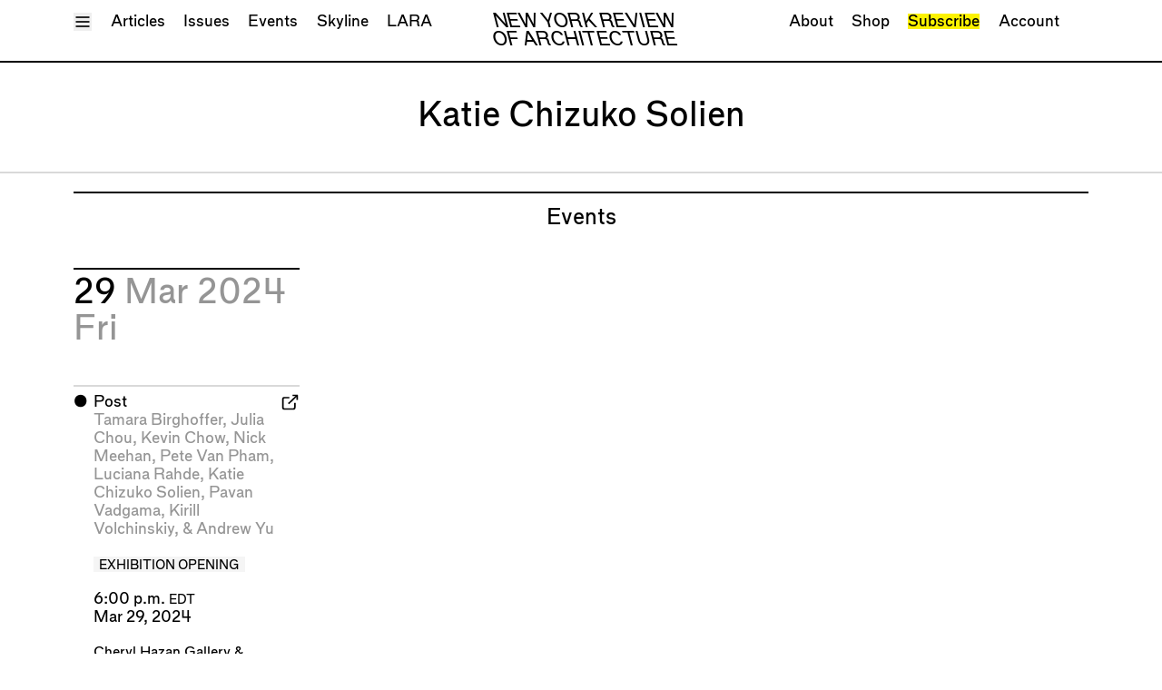

--- FILE ---
content_type: text/html; charset=UTF-8
request_url: https://nyra.nyc/people/katie-chizuko-solien
body_size: 5052
content:
<!DOCTYPE html>
<html class="scroll-smooth" lang="en">
  <head>
    <meta charset="utf-8">
<meta name="viewport" content="width=device-width, initial-scale=1.0">
<meta name="turbo-cache-control" content="no-preview">
<link rel="icon" type="image/svg+xml" href="/assets/N.svg" />

<title>Katie Chizuko Solien | New York Review of Architecture</title>

<meta content="New York Review of Architecture reviews architecture, in New York." name="description">
<meta content="2024-03-23" name="date">
<meta content="https://nyra.nyc/people/katie-chizuko-solien" name="canonical">
<meta content="summary" name="twitter:card">
<meta content="Katie Chizuko Solien" name="twitter:title">
<meta content="New York Review of Architecture reviews architecture, in New York." name="twitter:description">
<meta content="nyreviewofarch" name="twitter:site">
<meta content="nyreviewofarch" name="twitter:creator">
<meta content="Katie Chizuko Solien" property="og:title">
<meta content="New York Review of Architecture reviews architecture, in New York." property="og:description">
<meta content="https://nyra.nyc/people/katie-chizuko-solien" property="og:url">
<meta content="New York Review of Architecture" property="og:site_name">
<meta content="website" property="og:type">

  <meta property="og:locale" content="en_US">



<link rel="modulepreload" href="https://nyra.nyc/assets/js/main.js?v=1763435819" as="script">

<link data-turbo-track="reload" href="https://nyra.nyc/assets/css/index.css?v=1762902037" rel="stylesheet">
  <script
    src="https://js.sentry-cdn.com/ae2b17c851ad498994342dc600bcb816.min.js"
    crossorigin="anonymous"
    data-lazy="no"
  ></script>
  <script>
    Sentry.onLoad(function() {
      Sentry.init({
        release: "eec722a7b8af4b0702a8010d29d768150f1f4eb2",
        environment: "production",
        ignoreErrors: [
          "TypeError: Load failed",
          "TypeError: Failed to fetch",
          "TypeError: NetworkError when attempting to fetch resource.",
          "TypeError: cancelled",
          "Non-Error promise rejection captured",
          "Could not load \"util\"."
        ]
      });
    });
  </script>
<script data-turbo-track="reload" src="https://nyra.nyc/assets/js/main.js?v=1763435819" type="module"></script>
<script>
  window.initPlacesAutocomplete = function () {};
</script>
<script
  src="https://maps.googleapis.com/maps/api/js?key=AIzaSyBOhYV1TykQRuDUKqIYmpBEZuWnwUgT8zU&libraries=places&callback=initPlacesAutocomplete"
  defer
></script>
  <script data-api="/api/event" data-domain="nyra.nyc" defer src="https://nyra.nyc/js/script.js"></script><script>window.plausible = window.plausible || function() { (window.plausible.q = window.plausible.q || []).push(arguments) }</script>

  </head>
  <body style="--color-theme: 252 242 0;" data-controller="plausible">
    <div
  class="h-full"
  data-controller="header"
  data-header-header-background-class="show-background"
  data-header-menu-open-class="show-menu"
>
  <div
    class="group/header group/menu fixed top-0 left-0 right-0 z-40 show-background"
    data-header-target="header menu"
  >
    <header class="relative ">
  
  <div class="relative pb-2 mb-0 group-[.show-background]/header:bg-white group-[.show-background]/header:border-b-2 group-[.show-background]/header:border-black group-[.show-menu]/menu:!border-b-0">
      
<div class="container max-w-screen-xl mx-auto px-4 sm:px-6">
            <div class="pt-2 relative">
      <div class="flex space-x-3 justify-between align-baseline">
        <div>
          <button
            data-header-target="menuToggle"            data-action="header#toggleMenu"
          >
            <span class="sr-only">Toggle Menu</span>
            <div class="block group-[.show-menu]/menu:hidden" aria-hidden="true">
              <svg
  class="w-3 h-3 fill-none stroke-current	stroke-2"
  stroke-linejoin="round"
>
  <use href="/assets/sprites/feather.svg#menu" />
</svg>
            </div>
            <div class="hidden group-[.show-menu]/menu:block" aria-hidden="true">
              <svg
  class="w-3 h-3 fill-none stroke-current	stroke-2"
  stroke-linejoin="round"
>
  <use href="/assets/sprites/feather.svg#x" />
</svg>
            </div>
          </button>
        </div>
        <div class="flex-1 relative space-y-1 xl:space-y-0">
          <div class="hidden transition-opacity opacity-0 group-[.show-background]/header:flex group-[.show-background]/header:opacity-100 justify-center">
            <div class="text-[1.2rem]/[1.2rem] uppercase italic tracking-tight text-center">
  <a href="https://nyra.nyc">
    <div class="sm:hidden">
              NYRA
          </div>
    <div class="hidden sm:block">
              New York Review <br>        Of Architecture
          </div>
  </a>
</div>
          </div>
          <div class="xl:absolute xl:top-0 xl:left-0 xl:right-0 sr-only sm:not-sr-only flex flex-wrap space-x-3 justify-center xl:justify-between text-center pointer-events-none transition-opacity opacity-100 group-[.show-menu]/menu:opacity-0 group-[.show-menu]/menu:invisible">
            <nav class="pointer-events-auto" aria-label="primary">
              <ul class="flex space-x-3 flex-wrap">
                                <li><a href="https://nyra.nyc/articles">Articles</a></li>
                                <li><a href="https://nyra.nyc/issues">Issues</a></li>
                                <li><a href="https://nyra.nyc/events">Events</a></li>
                                <li><a href="https://nyra.nyc/skyline/dispatches">Skyline</a></li>
                <li><a href="https://nyra.nyc/lara">LARA</a></li>
              </ul>
            </nav>
            <nav class="pointer-events-auto" aria-label="secondary" class="hidden md:block">
              <ul class="flex space-x-3 flex-wrap">
                                <li><a href="https://nyra.nyc/about">About</a></li>
                <li><a href="https://the-new-york-review-of-architecture.myshopify.com/" target="_blank">Shop</a></li>
                                <li><a class="bg-theme hover:bg-inherit" href="https://nyra.nyc/subscribe">Subscribe</a></li>
                                <li><a href="https://nyra.nyc/account" data-turbo-stream>Account</a></li>
              </ul>
            </nav>
          </div>
        </div>
        <div class="w-[1ch]">
        </div>
      </div>
    </div>
      </div>
  </div>
  
  <div class="absolute bottom-0 left-0 right-0 -z-10 invisible pb-2 mb-0 transition-transform bg-white border-b-2 border-black group-[.show-menu]/menu:visible group-[.show-menu]/menu:translate-y-full">
      
<div class="container max-w-screen-xl mx-auto px-4 sm:px-6">
            <div class="max-h-[80vh] overflow-y-scroll">
      <div class="">
  <div class="grid grid-cols-2 sm:grid-cols-3 md:grid-cols-4 lg:grid-cols-5 gap-6">
    <div class="col-span-1 sm:col-span-2 md:col-span-2 grid grid-cols-1 sm:grid-cols-2 md:grid-cols-2 gap-x-6 gap-y-0">
      <div>
        
<div
  class="border-t-2 border-gray-detail pt-1"
  style=""
>
                      <dl>
              <dt class="text-black">
                <a href="https://nyra.nyc/articles">Articles</a>
            </dt>
                          <dd class="mb-3 text-gray">
                  <ul>
                  <li><a href="https://nyra.nyc/articles/type:all">All</a></li>
                                                          <li><a href="https://nyra.nyc/articles/type:essay">Essays</a></li>
                                                                                                                    <li><a href="https://nyra.nyc/articles/type:review">Reviews</a></li>
                                                                              <li><a href="https://nyra.nyc/articles/type:shortcut">Shortcuts</a></li>
                                                                              <li><a href="https://nyra.nyc/articles/type:wrecking-ball">Wrecking Ball</a></li>
                                                                              <li><a href="https://nyra.nyc/articles/type:address-a-building">Address A Building</a></li>
                                                                              <li><a href="https://nyra.nyc/articles/type:catty-corner">Catty Corner</a></li>
                                                                              <li><a href="https://nyra.nyc/articles/type:archforum">Archforum</a></li>
                                                                              <li><a href="https://nyra.nyc/articles/type:letter-to-the-editors">Letters to the Editors</a></li>
                                                                                                                                                                                                                                                      <li><a href="https://nyra.nyc/articles/type:building">Buildings</a></li>
                </ul>
              </dd>
                      </dl>
        </div>
      </div>
      <div class="content-start gap-x-6 gap-y-0">
        <div>
          
<div
  class="border-t-2 border-gray-detail pt-1"
  style=""
>
                          <dl>
                <dt class="text-black">
                  <a href="https://nyra.nyc/issues">Issues</a>
              </dt>
                                          <dd class="mb-3 text-gray">
                  <ul>
                                      <li><a href="https://nyra.nyc/issues/lara-2">Latest Issue</a></li>
                                  </ul>
              </dd>
            </dl>
          </div>
          
<div
  class="border-t-2 border-gray-detail pt-1"
  style=""
>
                          <dl>
                <dt class="text-black">
                  <a href="https://nyra.nyc/lara">LARA</a>
              </dt>
                                          <dd class="mb-3 text-gray">
                  <ul>
                                      <li><a href="https://nyra.nyc/issues/lara-2">Special Issue</a></li>
                                    <li><a href="https://nyra.nyc/articles/type:la">Articles</a></li>
                  <li><a href="https://nyra.nyc/events/type:la">Events</a></li>
                </ul>
              </dd>
            </dl>
          </div>
          
<div
  class="border-t-2 border-gray-detail pt-1"
  style=""
>
                          <dl>
                <dt class="text-black">
                  <a href="https://nyra.nyc/skyline/dispatches">Skyline</a>
              </dt>
              <dd class="mb-3 text-gray">
  </dd>
            </dl>
          </div>
        </div>
      </div>
    </div>
    <div class="md:col-span-2 lg:col-span-3 grid grid-cols-1 md:grid-cols-2 lg:grid-cols-3 content-start gap-x-6 gap-y-0">
      <div class="lg:col-span-2 grid grid-cols-1 lg:grid-cols-2 gap-x-6 gap-y-0">
                <div>
          
<div
  class="border-t-2 border-gray-detail pt-1"
  style=""
>
                          <dl>
                <dt class="text-black">
                  <a href="https://nyra.nyc/events">Events</a>
              </dt>
              <dd class="mb-3 text-gray">
                  <ul>
                  <li><a href="https://nyra.nyc/events">Upcoming Events</a></li>
                  <li><a href="https://nyra.nyc/events/type:past">Past Events</a></li>
                </ul>
              </dd>
            </dl>
          </div>
          
<div
  class="border-t-2 border-gray-detail pt-1"
  style=""
>
                          <dl>
                <dt class="text-black">
                  <a href="https://nyra.nyc/people">People</a>
              </dt>
              <dd class="mb-3 text-gray">
                  <ul>
                  <li><a href="https://nyra.nyc/people/type:contributor">Contributors</a></li>
                  <li><a href="https://nyra.nyc/people/type:mention">Mentions</a></li>
                  <li><a href="https://nyra.nyc/people/type:event-participant">Event Participants</a></li>
                </ul>
              </dd>
            </dl>
          </div>
          
<div
  class="border-t-2 border-gray-detail pt-1"
  style=""
>
                          <dl>
                <dt class="text-black">
                  <a href="https://nyra.nyc/organizations">Organizations</a>
              </dt>
              <dd class="mb-3 text-gray">
  </dd>
            </dl>
          </div>
        </div>
        <div>
          
<div
  class="border-t-2 border-gray-detail pt-1"
  style=""
>
                          <dl>
                <dt class="text-black">
                  <a class="bg-theme hover:bg-inherit" href="https://nyra.nyc/subscribe">Subscribe</a>
              </dt>
              <dd class="mb-3 text-gray">
  </dd>
            </dl>
          </div>
          
<div
  class="border-t-2 border-gray-detail pt-1"
  style=""
>
                          <dl>
                <dt class="text-black">
                  <a href="https://the-new-york-review-of-architecture.myshopify.com/" target="_blank">Shop</a>
              </dt>
              <dd class="mb-3 text-gray">
  </dd>
            </dl>
          </div>
        </div>

      </div>
      <div>
        
<div
  class="border-t-2 border-gray-detail pt-1"
  style=""
>
                      <dl>
              <dt class="text-black">
                <a href="https://nyra.nyc/about">About</a>
            </dt>
            <dd class="mb-3 text-gray">
  </dd>
          </dl>
        </div>
        
<div
  class="border-t-2 border-gray-detail pt-1"
  style=""
>
                      <dl>
              <dt class="text-black">
                <a href="https://nyra.nyc/account">Account</a>
            </dt>
            <dd class="mb-3 text-gray">
                <ul>
                <li><a href="/account" data-turbo-stream>Log In</a></li>
                <li><a href="/account/logout">Log Out</a></li>
              </ul>
            </dd>
          </dl>
        </div>
      </div>
    </div>
  </div>
</div>
    </div>
      </div>
  </div>
</header>
  </div>
  <div class="min-h-full flex flex-col">
          <div class="invisible pointer-events-none">
        <header class="relative ">
  
  <div class="relative pb-2 mb-0 group-[.show-background]/header:bg-white group-[.show-background]/header:border-b-2 group-[.show-background]/header:border-black group-[.show-menu]/menu:!border-b-0">
      
<div class="container max-w-screen-xl mx-auto px-4 sm:px-6">
            <div class="pt-2 relative">
      <div class="flex space-x-3 justify-between align-baseline">
        <div>
          <button
                        data-action="header#toggleMenu"
          >
            <span class="sr-only">Toggle Menu</span>
            <div class="block group-[.show-menu]/menu:hidden" aria-hidden="true">
              <svg
  class="w-3 h-3 fill-none stroke-current	stroke-2"
  stroke-linejoin="round"
>
  <use href="/assets/sprites/feather.svg#menu" />
</svg>
            </div>
            <div class="hidden group-[.show-menu]/menu:block" aria-hidden="true">
              <svg
  class="w-3 h-3 fill-none stroke-current	stroke-2"
  stroke-linejoin="round"
>
  <use href="/assets/sprites/feather.svg#x" />
</svg>
            </div>
          </button>
        </div>
        <div class="flex-1 relative space-y-1 xl:space-y-0">
          <div class="flex justify-center">
            <div class="text-[1.2rem]/[1.2rem] uppercase italic tracking-tight text-center">
  <a href="https://nyra.nyc">
    <div class="sm:hidden">
              NYRA
          </div>
    <div class="hidden sm:block">
              New York Review <br>        Of Architecture
          </div>
  </a>
</div>
          </div>
          <div class="xl:absolute xl:top-0 xl:left-0 xl:right-0 sr-only sm:not-sr-only flex flex-wrap space-x-3 justify-center xl:justify-between text-center pointer-events-none transition-opacity opacity-100 group-[.show-menu]/menu:opacity-0 group-[.show-menu]/menu:invisible">
            <nav class="pointer-events-auto" aria-label="primary">
              <ul class="flex space-x-3 flex-wrap">
                                <li><a href="https://nyra.nyc/articles">Articles</a></li>
                                <li><a href="https://nyra.nyc/issues">Issues</a></li>
                                <li><a href="https://nyra.nyc/events">Events</a></li>
                                <li><a href="https://nyra.nyc/skyline/dispatches">Skyline</a></li>
                <li><a href="https://nyra.nyc/lara">LARA</a></li>
              </ul>
            </nav>
            <nav class="pointer-events-auto" aria-label="secondary" class="hidden md:block">
              <ul class="flex space-x-3 flex-wrap">
                                <li><a href="https://nyra.nyc/about">About</a></li>
                <li><a href="https://the-new-york-review-of-architecture.myshopify.com/" target="_blank">Shop</a></li>
                                <li><a class="bg-theme hover:bg-inherit" href="https://nyra.nyc/subscribe">Subscribe</a></li>
                                <li><a href="https://nyra.nyc/account" data-turbo-stream>Account</a></li>
              </ul>
            </nav>
          </div>
        </div>
        <div class="w-[1ch]">
        </div>
      </div>
    </div>
      </div>
  </div>
  
  <div class="absolute bottom-0 left-0 right-0 -z-10 invisible pb-2 mb-0 transition-transform bg-white border-b-2 border-black group-[.show-menu]/menu:visible group-[.show-menu]/menu:translate-y-full">
      
<div class="container max-w-screen-xl mx-auto px-4 sm:px-6">
            <div class="max-h-[80vh] overflow-y-scroll">
      <div class="">
  <div class="grid grid-cols-2 sm:grid-cols-3 md:grid-cols-4 lg:grid-cols-5 gap-6">
    <div class="col-span-1 sm:col-span-2 md:col-span-2 grid grid-cols-1 sm:grid-cols-2 md:grid-cols-2 gap-x-6 gap-y-0">
      <div>
        
<div
  class="border-t-2 border-gray-detail pt-1"
  style=""
>
                      <dl>
              <dt class="text-black">
                <a href="https://nyra.nyc/articles">Articles</a>
            </dt>
                          <dd class="mb-3 text-gray">
                  <ul>
                  <li><a href="https://nyra.nyc/articles/type:all">All</a></li>
                                                          <li><a href="https://nyra.nyc/articles/type:essay">Essays</a></li>
                                                                                                                    <li><a href="https://nyra.nyc/articles/type:review">Reviews</a></li>
                                                                              <li><a href="https://nyra.nyc/articles/type:shortcut">Shortcuts</a></li>
                                                                              <li><a href="https://nyra.nyc/articles/type:wrecking-ball">Wrecking Ball</a></li>
                                                                              <li><a href="https://nyra.nyc/articles/type:address-a-building">Address A Building</a></li>
                                                                              <li><a href="https://nyra.nyc/articles/type:catty-corner">Catty Corner</a></li>
                                                                              <li><a href="https://nyra.nyc/articles/type:archforum">Archforum</a></li>
                                                                              <li><a href="https://nyra.nyc/articles/type:letter-to-the-editors">Letters to the Editors</a></li>
                                                                                                                                                                                                                                                      <li><a href="https://nyra.nyc/articles/type:building">Buildings</a></li>
                </ul>
              </dd>
                      </dl>
        </div>
      </div>
      <div class="content-start gap-x-6 gap-y-0">
        <div>
          
<div
  class="border-t-2 border-gray-detail pt-1"
  style=""
>
                          <dl>
                <dt class="text-black">
                  <a href="https://nyra.nyc/issues">Issues</a>
              </dt>
                                          <dd class="mb-3 text-gray">
                  <ul>
                                      <li><a href="https://nyra.nyc/issues/lara-2">Latest Issue</a></li>
                                  </ul>
              </dd>
            </dl>
          </div>
          
<div
  class="border-t-2 border-gray-detail pt-1"
  style=""
>
                          <dl>
                <dt class="text-black">
                  <a href="https://nyra.nyc/lara">LARA</a>
              </dt>
                                          <dd class="mb-3 text-gray">
                  <ul>
                                      <li><a href="https://nyra.nyc/issues/lara-2">Special Issue</a></li>
                                    <li><a href="https://nyra.nyc/articles/type:la">Articles</a></li>
                  <li><a href="https://nyra.nyc/events/type:la">Events</a></li>
                </ul>
              </dd>
            </dl>
          </div>
          
<div
  class="border-t-2 border-gray-detail pt-1"
  style=""
>
                          <dl>
                <dt class="text-black">
                  <a href="https://nyra.nyc/skyline/dispatches">Skyline</a>
              </dt>
              <dd class="mb-3 text-gray">
  </dd>
            </dl>
          </div>
        </div>
      </div>
    </div>
    <div class="md:col-span-2 lg:col-span-3 grid grid-cols-1 md:grid-cols-2 lg:grid-cols-3 content-start gap-x-6 gap-y-0">
      <div class="lg:col-span-2 grid grid-cols-1 lg:grid-cols-2 gap-x-6 gap-y-0">
                <div>
          
<div
  class="border-t-2 border-gray-detail pt-1"
  style=""
>
                          <dl>
                <dt class="text-black">
                  <a href="https://nyra.nyc/events">Events</a>
              </dt>
              <dd class="mb-3 text-gray">
                  <ul>
                  <li><a href="https://nyra.nyc/events">Upcoming Events</a></li>
                  <li><a href="https://nyra.nyc/events/type:past">Past Events</a></li>
                </ul>
              </dd>
            </dl>
          </div>
          
<div
  class="border-t-2 border-gray-detail pt-1"
  style=""
>
                          <dl>
                <dt class="text-black">
                  <a href="https://nyra.nyc/people">People</a>
              </dt>
              <dd class="mb-3 text-gray">
                  <ul>
                  <li><a href="https://nyra.nyc/people/type:contributor">Contributors</a></li>
                  <li><a href="https://nyra.nyc/people/type:mention">Mentions</a></li>
                  <li><a href="https://nyra.nyc/people/type:event-participant">Event Participants</a></li>
                </ul>
              </dd>
            </dl>
          </div>
          
<div
  class="border-t-2 border-gray-detail pt-1"
  style=""
>
                          <dl>
                <dt class="text-black">
                  <a href="https://nyra.nyc/organizations">Organizations</a>
              </dt>
              <dd class="mb-3 text-gray">
  </dd>
            </dl>
          </div>
        </div>
        <div>
          
<div
  class="border-t-2 border-gray-detail pt-1"
  style=""
>
                          <dl>
                <dt class="text-black">
                  <a class="bg-theme hover:bg-inherit" href="https://nyra.nyc/subscribe">Subscribe</a>
              </dt>
              <dd class="mb-3 text-gray">
  </dd>
            </dl>
          </div>
          
<div
  class="border-t-2 border-gray-detail pt-1"
  style=""
>
                          <dl>
                <dt class="text-black">
                  <a href="https://the-new-york-review-of-architecture.myshopify.com/" target="_blank">Shop</a>
              </dt>
              <dd class="mb-3 text-gray">
  </dd>
            </dl>
          </div>
        </div>

      </div>
      <div>
        
<div
  class="border-t-2 border-gray-detail pt-1"
  style=""
>
                      <dl>
              <dt class="text-black">
                <a href="https://nyra.nyc/about">About</a>
            </dt>
            <dd class="mb-3 text-gray">
  </dd>
          </dl>
        </div>
        
<div
  class="border-t-2 border-gray-detail pt-1"
  style=""
>
                      <dl>
              <dt class="text-black">
                <a href="https://nyra.nyc/account">Account</a>
            </dt>
            <dd class="mb-3 text-gray">
                <ul>
                <li><a href="/account" data-turbo-stream>Log In</a></li>
                <li><a href="/account/logout">Log Out</a></li>
              </ul>
            </dd>
          </dl>
        </div>
      </div>
    </div>
  </div>
</div>
    </div>
      </div>
  </div>
</header>
      </div>
        <div id="session-flash-container">
  <turbo-frame id="session-flash" src="/session/flash" data-turbo-temporary></turbo-frame>
</div>
    <div class="relative z-10 flex-1 pt-0 bg-white pointer-events-auto">
              <main class="person">
        

  
<div
  class="border-b-2 border-gray-detail pb-6 mt-6 mb-3"
  style=""
>
      
<div class="container max-w-screen-xl mx-auto px-4 sm:px-6">
          <h1 class="text-xl text-balance text-center">
          Katie Chizuko Solien      </h1>
    </div>
  </div>

  
  
<div class="container max-w-screen-xl mx-auto px-4 sm:px-6 mb-6">
      
<div
  class="border-t-2 border-black pt-2"
  style=""
>
          <div class="mb-6">
  <div class="">
      <h2 class="text-lg text-center text-balance">Events</h2>
  </div>
  </div>
      
<div>
        <div class="grid grid-cols-1 lg:grid-cols-4 gap-6 items-stretch mb-6">
                      <div class="lg:col-[--col-span]" style="--col-span: span 1 / span 1">
          
<div
  class="border-t-2 border-black pt-1 h-full flex flex-col mb-3"
  style=""
>
              <div class="mb-6">
              <h2 class="text-xl">
  29      <span class="text-gray">
              Mar 2024          </span>
        <span class="text-gray">
              Fri          </span>
  </h2>
            </div>
            <div class="grid grid-cols-1 sm:grid-cols-2 lg:grid-cols-[--grid-cols] gap-6 items-stretch flex-1" style="--grid-cols: repeat(1, minmax(0, 1fr));;">
                              
<div
  class="border-t-2 border-gray-detail pt-1 relative overflow-hidden"
  style="--color-theme: 252 242 0;"
>
  <div class="flex space-x-1">
  <div class="basis-0">⬤</div>
  <div class="flex-1 space-y-3">
    <div>
      <a class="after:absolute after:inset-0 after:z-10" href="https://soa.princeton.edu/#3618" target="_blank">
        <h3>Post</h3>
      </a>
      <div class="text-gray">
                                  <a class="relative z-20" href="https://nyra.nyc/people/tamara-birghoffer">Tamara Birghoffer</a>,                          <a class="relative z-20" href="https://nyra.nyc/people/julia-chou">Julia Chou</a>,                          <a class="relative z-20" href="https://nyra.nyc/people/kevin-chow">Kevin Chow</a>,                          <a class="relative z-20" href="https://nyra.nyc/people/nick-meehan">Nick Meehan</a>,                          <a class="relative z-20" href="https://nyra.nyc/people/pete-van-pham">Pete Van Pham</a>,                          <a class="relative z-20" href="https://nyra.nyc/people/luciana-rahde">Luciana Rahde</a>,                          <a class="relative z-20" href="https://nyra.nyc/people/katie-chizuko-solien">Katie Chizuko Solien</a>,                          <a class="relative z-20" href="https://nyra.nyc/people/pavan-vadgama">Pavan Vadgama</a>,                          <a class="relative z-20" href="https://nyra.nyc/people/kirill-volchinskiy">Kirill Volchinskiy</a>,                          & <a class="relative z-20" href="https://nyra.nyc/people/andrew-yu">Andrew Yu</a>            </div>
    </div>
      <div class="flex flex-wrap gap-1">
          <div class="relative inline-block text-black px-1 uppercase pt-[0.2rem] text-xs leading-none bg-gray-background">
              Exhibition Opening        </div>
      </div>
              <div>
        <div>
          6:00 p.m.          <span class="text-xs">EDT</span>
        </div>
        <div>Mar 29, 2024</div>
      </div>
        <div class="text-sm">
                                <a class="relative z-20" href="https://nyra.nyc/organizations/cheryl-hazan-gallery">Cheryl Hazan Gallery</a>                          & <a class="relative z-20" href="https://nyra.nyc/organizations/princeton-university-school-of-architecture">Princeton University School of Architecture</a>          </div>
      <div class="flex flex-wrap gap-1">
              <div class="relative inline-block text-black px-1 uppercase pt-[0.2rem] text-xs leading-none bg-theme">
              NY
        </div>
      </div>
        <div class="event-copy space-y-1 hidden">
  <button
    class="relative z-20"
    data-controller="clipboard"
    data-clipboard-contents-value="Friday,&#x20;3&#x2F;29&#x0A;Post&#x0A;Tamara&#x20;Birghoffer,&#x20;Julia&#x20;Chou,&#x20;Kevin&#x20;Chow,&#x20;Nick&#x20;Meehan,&#x20;Pete&#x20;Van&#x20;Pham,&#x20;Luciana&#x20;Rahde,&#x20;Katie&#x20;Chizuko&#x20;Solien,&#x20;Pavan&#x20;Vadgama,&#x20;Kirill&#x20;Volchinskiy,&#x20;&amp;&#x20;Andrew&#x20;Yu&#x0A;6&#x3A;00&#x20;p.m.&#x20;EDT&#x0A;Cheryl&#x20;Hazan&#x20;Gallery&#x20;&amp;&#x20;Princeton&#x20;University&#x20;School&#x20;of&#x20;Architecture&#x0A;&#x0A;NY&#x0A;Exhibition&#x20;Opening"
    data-clipboard-success-message-value="Event text copied!"
    data-action="clipboard#copy"
  >Copy as Text</button>
  <button
    class="relative z-20"
    data-controller="clipboard"
    data-clipboard-contents-value="&lt;div&#x20;class&#x3D;&quot;event&quot;&gt;&#x0A;&#x09;&lt;h2&gt;&lt;a&#x20;href&#x3D;&quot;https&#x3A;&#x2F;&#x2F;soa.princeton.edu&#x2F;&#x23;3618&quot;&gt;&#x2B24;&#x20;Post&lt;&#x2F;a&gt;&lt;&#x2F;h2&gt;&#x0A;&#x09;&lt;h3&gt;Tamara&#x20;Birghoffer,&#x20;Julia&#x20;Chou,&#x20;Kevin&#x20;Chow,&#x20;Nick&#x20;Meehan,&#x20;Pete&#x20;Van&#x20;Pham,&#x20;Luciana&#x20;Rahde,&#x20;Katie&#x20;Chizuko&#x20;Solien,&#x20;Pavan&#x20;Vadgama,&#x20;Kirill&#x20;Volchinskiy,&#x20;&amp;&#x20;Andrew&#x20;Yu&lt;&#x2F;h3&gt;&#x0A;&#x09;&lt;div&gt;6&#x3A;00&#x20;p.m.&#x20;EDT&lt;&#x2F;div&gt;&#x0A;&#x09;&lt;div&gt;Cheryl&#x20;Hazan&#x20;Gallery&#x20;&amp;&#x20;Princeton&#x20;University&#x20;School&#x20;of&#x20;Architecture&lt;&#x2F;div&gt;&#x0A;&#x09;&lt;div&#x20;class&#x3D;&quot;event-badges&quot;&gt;&#x0A;&#x20;&#x20;&#x20;&#x20;&#x20;&#x20;&#x20;&#x20;&#x20;&#x20;&#x20;&#x20;&#x20;&#x20;&lt;span&#x20;class&#x3D;&quot;event-badge&quot;&#x20;style&#x3D;&quot;background&#x3A;&#x20;rgb&#x28;252,&#x20;242,&#x20;0&#x29;&#x3B;&#x20;color&#x3A;&#x20;black&#x3B;&quot;&gt;&#x0A;&#x20;&#x20;&#x20;&#x20;&#x20;&#x20;&#x20;&#x20;NY&#x0A;&#x20;&#x20;&#x20;&#x20;&#x20;&#x20;&lt;&#x2F;span&gt;&#x0A;&#x20;&#x20;&#x20;&#x20;&#x20;&#x20;&#x20;&#x20;&#x20;&#x20;&#x20;&#x20;&#x20;&#x20;&#x20;&#x20;&#x20;&#x20;&lt;span&#x20;class&#x3D;&quot;event-badge&quot;&#x20;style&#x3D;&quot;background&#x3A;&#x20;rgb&#x28;217,&#x20;217,&#x20;217&#x29;&#x3B;&#x20;color&#x3A;&#x20;black&#x3B;&quot;&gt;&#x0A;&#x20;&#x20;&#x20;&#x20;&#x20;&#x20;&#x20;&#x20;Exhibition&#x20;Opening&#x20;&#x20;&#x20;&#x20;&#x20;&#x20;&lt;&#x2F;span&gt;&#x0A;&#x20;&#x20;&#x20;&#x20;&#x20;&#x20;&lt;&#x2F;div&gt;&#x0A;&lt;&#x2F;div&gt;&#x0A;&#x0A;"
    data-clipboard-success-message-value="Event HTML copied!"
    data-action="clipboard#copy"
  >Copy as HTML</button>
</div>
  </div>
  <div class="text-right">
    <svg
  class="w-3 h-3 fill-none stroke-current	stroke-2"
  stroke-linejoin="round"
>
  <use href="/assets/sprites/feather.svg#external-link" />
</svg>
  </div>
</div>
</div>
                          </div>
          </div>
        </div>
                  </div>
  </div>
      </div>
  </div>
      </main>
        </div>
    
  <div class="py-3 mb-0 mt-6 bg-gray-background">
      
<div class="container max-w-screen-xl mx-auto px-4 sm:px-6">
          <div class="space-y-3">
    <div class="">
  <div class="grid grid-cols-2 sm:grid-cols-3 md:grid-cols-4 lg:grid-cols-5 gap-6">
    <div class="col-span-1 sm:col-span-2 md:col-span-2 grid grid-cols-1 sm:grid-cols-2 md:grid-cols-2 gap-x-6 gap-y-0">
      <div>
        
<div
  class="border-t-2 border-gray-detail pt-1"
  style=""
>
                      <dl>
              <dt class="text-black">
                <a href="https://nyra.nyc/articles">Articles</a>
            </dt>
                          <dd class="mb-3 text-gray">
                  <ul>
                  <li><a href="https://nyra.nyc/articles/type:all">All</a></li>
                                                          <li><a href="https://nyra.nyc/articles/type:essay">Essays</a></li>
                                                                                                                    <li><a href="https://nyra.nyc/articles/type:review">Reviews</a></li>
                                                                              <li><a href="https://nyra.nyc/articles/type:shortcut">Shortcuts</a></li>
                                                                              <li><a href="https://nyra.nyc/articles/type:wrecking-ball">Wrecking Ball</a></li>
                                                                              <li><a href="https://nyra.nyc/articles/type:address-a-building">Address A Building</a></li>
                                                                              <li><a href="https://nyra.nyc/articles/type:catty-corner">Catty Corner</a></li>
                                                                              <li><a href="https://nyra.nyc/articles/type:archforum">Archforum</a></li>
                                                                              <li><a href="https://nyra.nyc/articles/type:letter-to-the-editors">Letters to the Editors</a></li>
                                                                                                                                                                                                                                                      <li><a href="https://nyra.nyc/articles/type:building">Buildings</a></li>
                </ul>
              </dd>
                      </dl>
        </div>
      </div>
      <div class="content-start gap-x-6 gap-y-0">
        <div>
          
<div
  class="border-t-2 border-gray-detail pt-1"
  style=""
>
                          <dl>
                <dt class="text-black">
                  <a href="https://nyra.nyc/issues">Issues</a>
              </dt>
                                          <dd class="mb-3 text-gray">
                  <ul>
                                      <li><a href="https://nyra.nyc/issues/lara-2">Latest Issue</a></li>
                                  </ul>
              </dd>
            </dl>
          </div>
          
<div
  class="border-t-2 border-gray-detail pt-1"
  style=""
>
                          <dl>
                <dt class="text-black">
                  <a href="https://nyra.nyc/lara">LARA</a>
              </dt>
                                          <dd class="mb-3 text-gray">
                  <ul>
                                      <li><a href="https://nyra.nyc/issues/lara-2">Special Issue</a></li>
                                    <li><a href="https://nyra.nyc/articles/type:la">Articles</a></li>
                  <li><a href="https://nyra.nyc/events/type:la">Events</a></li>
                </ul>
              </dd>
            </dl>
          </div>
          
<div
  class="border-t-2 border-gray-detail pt-1"
  style=""
>
                          <dl>
                <dt class="text-black">
                  <a href="https://nyra.nyc/skyline/dispatches">Skyline</a>
              </dt>
              <dd class="mb-3 text-gray">
  </dd>
            </dl>
          </div>
        </div>
      </div>
    </div>
    <div class="md:col-span-2 lg:col-span-3 grid grid-cols-1 md:grid-cols-2 lg:grid-cols-3 content-start gap-x-6 gap-y-0">
      <div class="lg:col-span-2 grid grid-cols-1 lg:grid-cols-2 gap-x-6 gap-y-0">
                <div>
          
<div
  class="border-t-2 border-gray-detail pt-1"
  style=""
>
                          <dl>
                <dt class="text-black">
                  <a href="https://nyra.nyc/events">Events</a>
              </dt>
              <dd class="mb-3 text-gray">
                  <ul>
                  <li><a href="https://nyra.nyc/events">Upcoming Events</a></li>
                  <li><a href="https://nyra.nyc/events/type:past">Past Events</a></li>
                </ul>
              </dd>
            </dl>
          </div>
          
<div
  class="border-t-2 border-gray-detail pt-1"
  style=""
>
                          <dl>
                <dt class="text-black">
                  <a href="https://nyra.nyc/people">People</a>
              </dt>
              <dd class="mb-3 text-gray">
                  <ul>
                  <li><a href="https://nyra.nyc/people/type:contributor">Contributors</a></li>
                  <li><a href="https://nyra.nyc/people/type:mention">Mentions</a></li>
                  <li><a href="https://nyra.nyc/people/type:event-participant">Event Participants</a></li>
                </ul>
              </dd>
            </dl>
          </div>
          
<div
  class="border-t-2 border-gray-detail pt-1"
  style=""
>
                          <dl>
                <dt class="text-black">
                  <a href="https://nyra.nyc/organizations">Organizations</a>
              </dt>
              <dd class="mb-3 text-gray">
  </dd>
            </dl>
          </div>
        </div>
        <div>
          
<div
  class="border-t-2 border-gray-detail pt-1"
  style=""
>
                          <dl>
                <dt class="text-black">
                  <a class="bg-theme hover:bg-inherit" href="https://nyra.nyc/subscribe">Subscribe</a>
              </dt>
              <dd class="mb-3 text-gray">
  </dd>
            </dl>
          </div>
          
<div
  class="border-t-2 border-gray-detail pt-1"
  style=""
>
                          <dl>
                <dt class="text-black">
                  <a href="https://the-new-york-review-of-architecture.myshopify.com/" target="_blank">Shop</a>
              </dt>
              <dd class="mb-3 text-gray">
  </dd>
            </dl>
          </div>
        </div>

      </div>
      <div>
        
<div
  class="border-t-2 border-gray-detail pt-1"
  style=""
>
                      <dl>
              <dt class="text-black">
                <a href="https://nyra.nyc/about">About</a>
            </dt>
            <dd class="mb-3 text-gray">
  </dd>
          </dl>
        </div>
        
<div
  class="border-t-2 border-gray-detail pt-1"
  style=""
>
                      <dl>
              <dt class="text-black">
                <a href="https://nyra.nyc/account">Account</a>
            </dt>
            <dd class="mb-3 text-gray">
                <ul>
                <li><a href="/account" data-turbo-stream>Log In</a></li>
                <li><a href="/account/logout">Log Out</a></li>
              </ul>
            </dd>
          </dl>
        </div>
      </div>
    </div>
  </div>
</div>
    
<div
  class="border-t-2 border-gray-detail pt-1"
  style=""
>
        <div class="flex sm:grid sm:grid-cols-4 lg:grid-cols-5 gap-x-1 sm:gap-x-6 gap-y-0 text-xs text-gray mb-3">
        <div class="flex-1 sm:col-span-2 lg:col-span-3 text-xs uppercase"><div class="uppercase">
  <a href="https://nyra.nyc">
    New York Review of Architecture<br>
    reviews architecture in New York
  </a>
</div>
</div>
        <div class="sm:col-span-2 sm:grid sm:grid-cols-2 gap-x-1 sm:gap-x-6 gap-y-0">
          <div class="hidden sm:flex space-x-1 justify-end md:justify-normal">
            <a href="https://www.instagram.com/nyreviewofarch/" target="_blank">
              <svg
  class="w-3 h-3 fill-none stroke-current	stroke-2"
  stroke-linejoin="round"
>
  <use href="/assets/sprites/feather.svg#instagram" />
</svg>
            </a>
            <a href="https://twitter.com/nyreviewofarch" target="_blank">
              <svg
  class="w-3 h-3 fill-none stroke-current	stroke-2"
  stroke-linejoin="round"
>
  <use href="/assets/sprites/feather.svg#twitter" />
</svg>
            </a>
            <a href="https://newyork.substack.com/" target="_blank">
              <svg
  class="w-3 h-3 fill-none stroke-current	stroke-2"
  stroke-linejoin="round"
>
  <use href="/assets/sprites/feather.svg#rss" />
</svg>
            </a>
            <a href="mailto:office@nyra.nyc" target="_blank">
              <svg
  class="w-3 h-3 fill-none stroke-current	stroke-2"
  stroke-linejoin="round"
>
  <use href="/assets/sprites/feather.svg#mail" />
</svg>
            </a>
          </div>
          <div class="text-right">© 2025</div>
        </div>
      </div>
    </div>
  </div>
    </div>
  </div>
    <turbo-frame id="session-admin-panel" class="fixed left-0 bottom-0 right-0 z-40" src="/session/admin-panel/people/katie-chizuko-solien">
</turbo-frame>
  </div>
</div>
    <turbo-frame id="dialog-container" src="/page/dialog"></turbo-frame>
      </body>
</html>


--- FILE ---
content_type: text/css; charset=utf-8
request_url: https://nyra.nyc/assets/css/index.css?v=1762902037
body_size: 7344
content:
/*! tailwindcss v3.4.10 | MIT License | https://tailwindcss.com*/*,:after,:before{box-sizing:border-box;border:0 solid}:after,:before{--tw-content:""}:host,html{line-height:1.5;-webkit-text-size-adjust:100%;-moz-tab-size:4;-o-tab-size:4;tab-size:4;font-family:HB Margin,sans-serif;font-feature-settings:normal;font-variation-settings:normal;-webkit-tap-highlight-color:transparent}body{margin:0;line-height:inherit}hr{height:0;color:inherit;border-top-width:1px}abbr:where([title]){-webkit-text-decoration:underline dotted;text-decoration:underline dotted}h1,h2,h3,h4,h5,h6{font-size:inherit;font-weight:inherit}a{color:inherit;text-decoration:inherit}b,strong{font-weight:bolder}code,kbd,pre,samp{font-family:ui-monospace,SFMono-Regular,Menlo,Monaco,Consolas,Liberation Mono,Courier New,monospace;font-feature-settings:normal;font-variation-settings:normal;font-size:1em}small{font-size:80%}sub,sup{font-size:75%;line-height:0;position:relative;vertical-align:baseline}sub{bottom:-.25em}sup{top:-.5em}table{text-indent:0;border-color:inherit;border-collapse:collapse}button,input,optgroup,select,textarea{font-family:inherit;font-feature-settings:inherit;font-variation-settings:inherit;font-size:100%;font-weight:inherit;line-height:inherit;letter-spacing:inherit;color:inherit;margin:0;padding:0}button,select{text-transform:none}button,input:where([type=button]),input:where([type=reset]),input:where([type=submit]){-webkit-appearance:button;background-color:transparent;background-image:none}:-moz-focusring{outline:auto}:-moz-ui-invalid{box-shadow:none}progress{vertical-align:baseline}::-webkit-inner-spin-button,::-webkit-outer-spin-button{height:auto}[type=search]{-webkit-appearance:textfield;outline-offset:-2px}::-webkit-search-decoration{-webkit-appearance:none}::-webkit-file-upload-button{-webkit-appearance:button;font:inherit}summary{display:list-item}blockquote,dd,dl,figure,h1,h2,h3,h4,h5,h6,hr,p,pre{margin:0}fieldset{margin:0}fieldset,legend{padding:0}menu,ol,ul{list-style:none;margin:0;padding:0}dialog{padding:0}textarea{resize:vertical}input::-moz-placeholder,textarea::-moz-placeholder{opacity:1;color:#9ca3af}input::placeholder,textarea::placeholder{opacity:1;color:#9ca3af}[role=button],button{cursor:pointer}:disabled{cursor:default}audio,canvas,embed,iframe,img,object,svg,video{display:block;vertical-align:middle}img,video{max-width:100%;height:auto}[hidden]{display:none}[multiple],[type=date],[type=datetime-local],[type=email],[type=month],[type=number],[type=password],[type=search],[type=tel],[type=text],[type=time],[type=url],[type=week],input:where(:not([type])),select,textarea{-webkit-appearance:none;-moz-appearance:none;appearance:none;background-color:#fff;border-color:#6b7280;border-width:1px;border-radius:0;padding:.8rem 1.2rem;font-size:1rem;line-height:1.5rem;--tw-shadow:0 0 #0000}[multiple]:focus,[type=date]:focus,[type=datetime-local]:focus,[type=email]:focus,[type=month]:focus,[type=number]:focus,[type=password]:focus,[type=search]:focus,[type=tel]:focus,[type=text]:focus,[type=time]:focus,[type=url]:focus,[type=week]:focus,input:where(:not([type])):focus,select:focus,textarea:focus{outline:2px solid transparent;outline-offset:2px;--tw-ring-inset:var(--tw-empty,/*!*/ /*!*/);--tw-ring-offset-width:0px;--tw-ring-offset-color:#fff;--tw-ring-color:#2563eb;--tw-ring-offset-shadow:var(--tw-ring-inset) 0 0 0 var(--tw-ring-offset-width) var(--tw-ring-offset-color);--tw-ring-shadow:var(--tw-ring-inset) 0 0 0 calc(1px + var(--tw-ring-offset-width)) var(--tw-ring-color);box-shadow:var(--tw-ring-offset-shadow),var(--tw-ring-shadow),var(--tw-shadow);border-color:#2563eb}input::-moz-placeholder,textarea::-moz-placeholder{color:#6b7280;opacity:1}input::placeholder,textarea::placeholder{color:#6b7280;opacity:1}::-webkit-datetime-edit-fields-wrapper{padding:0}::-webkit-date-and-time-value{min-height:1.5em;text-align:inherit}::-webkit-datetime-edit{display:inline-flex}::-webkit-datetime-edit,::-webkit-datetime-edit-day-field,::-webkit-datetime-edit-hour-field,::-webkit-datetime-edit-meridiem-field,::-webkit-datetime-edit-millisecond-field,::-webkit-datetime-edit-minute-field,::-webkit-datetime-edit-month-field,::-webkit-datetime-edit-second-field,::-webkit-datetime-edit-year-field{padding-top:0;padding-bottom:0}select{background-image:url("data:image/svg+xml;charset=utf-8,%3Csvg xmlns='http://www.w3.org/2000/svg' fill='none' viewBox='0 0 20 20'%3E%3Cpath stroke='%236b7280' stroke-linecap='round' stroke-linejoin='round' stroke-width='1.5' d='m6 8 4 4 4-4'/%3E%3C/svg%3E");background-position:right .8rem center;background-repeat:no-repeat;background-size:1.5em 1.5em;padding-right:4rem;-webkit-print-color-adjust:exact;print-color-adjust:exact}[multiple],[size]:where(select:not([size="1"])){background-image:none;background-position:0 0;background-repeat:unset;background-size:initial;padding-right:1.2rem;-webkit-print-color-adjust:unset;print-color-adjust:unset}[type=checkbox],[type=radio]{-webkit-appearance:none;-moz-appearance:none;appearance:none;padding:0;-webkit-print-color-adjust:exact;print-color-adjust:exact;display:inline-block;vertical-align:middle;background-origin:border-box;-webkit-user-select:none;-moz-user-select:none;user-select:none;flex-shrink:0;height:1.6rem;width:1.6rem;color:#2563eb;background-color:#fff;border-color:#6b7280;border-width:1px;--tw-shadow:0 0 #0000}[type=checkbox]{border-radius:0}[type=radio]{border-radius:100%}[type=checkbox]:focus,[type=radio]:focus{outline:2px solid transparent;outline-offset:2px;--tw-ring-inset:var(--tw-empty,/*!*/ /*!*/);--tw-ring-offset-width:2px;--tw-ring-offset-color:#fff;--tw-ring-color:#2563eb;--tw-ring-offset-shadow:var(--tw-ring-inset) 0 0 0 var(--tw-ring-offset-width) var(--tw-ring-offset-color);--tw-ring-shadow:var(--tw-ring-inset) 0 0 0 calc(2px + var(--tw-ring-offset-width)) var(--tw-ring-color);box-shadow:var(--tw-ring-offset-shadow),var(--tw-ring-shadow),var(--tw-shadow)}[type=checkbox]:checked,[type=radio]:checked{border-color:transparent;background-color:currentColor;background-size:100% 100%;background-position:50%;background-repeat:no-repeat}[type=checkbox]:checked{background-image:url("data:image/svg+xml;charset=utf-8,%3Csvg xmlns='http://www.w3.org/2000/svg' fill='%23fff' viewBox='0 0 16 16'%3E%3Cpath d='M12.207 4.793a1 1 0 0 1 0 1.414l-5 5a1 1 0 0 1-1.414 0l-2-2a1 1 0 0 1 1.414-1.414L6.5 9.086l4.293-4.293a1 1 0 0 1 1.414 0'/%3E%3C/svg%3E")}@media (forced-colors:active) {[type=checkbox]:checked{-webkit-appearance:auto;-moz-appearance:auto;appearance:auto}}[type=radio]:checked{background-image:url("data:image/svg+xml;charset=utf-8,%3Csvg xmlns='http://www.w3.org/2000/svg' fill='%23fff' viewBox='0 0 16 16'%3E%3Ccircle cx='8' cy='8' r='3'/%3E%3C/svg%3E")}@media (forced-colors:active) {[type=radio]:checked{-webkit-appearance:auto;-moz-appearance:auto;appearance:auto}}[type=checkbox]:checked:focus,[type=checkbox]:checked:hover,[type=radio]:checked:focus,[type=radio]:checked:hover{border-color:transparent;background-color:currentColor}[type=checkbox]:indeterminate{background-image:url("data:image/svg+xml;charset=utf-8,%3Csvg xmlns='http://www.w3.org/2000/svg' fill='none' viewBox='0 0 16 16'%3E%3Cpath stroke='%23fff' stroke-linecap='round' stroke-linejoin='round' stroke-width='2' d='M4 8h8'/%3E%3C/svg%3E");border-color:transparent;background-color:currentColor;background-size:100% 100%;background-position:50%;background-repeat:no-repeat}@media (forced-colors:active) {[type=checkbox]:indeterminate{-webkit-appearance:auto;-moz-appearance:auto;appearance:auto}}[type=checkbox]:indeterminate:focus,[type=checkbox]:indeterminate:hover{border-color:transparent;background-color:currentColor}[type=file]{background:unset;border-color:inherit;border-width:0;border-radius:0;padding:0;font-size:unset;line-height:inherit}[type=file]:focus{outline:1px solid ButtonText;outline:1px auto -webkit-focus-ring-color}address{font-style:inherit}hr{height:auto;border-style:none}.form-input,.form-multiselect,.form-select,.form-textarea,[multiple],[type=date],[type=datetime-local],[type=email],[type=month],[type=number],[type=password],[type=search],[type=tel],[type=text],[type=time],[type=url],[type=week],select,textarea{max-width:100%;padding:0}select{width:100%}.button,[type=button],[type=reset],[type=submit],button{cursor:pointer}.button:focus,[type=button]:focus,[type=reset]:focus,[type=submit]:focus,button:focus{--tw-border-opacity:1;border-color:rgb(37 99 235/var(--tw-border-opacity));outline-style:solid;outline-width:2px;outline-offset:2px;outline-color:transparent}.-translate-x-1\/2,.group-\[\.show-menu\]\/menu\:translate-y-full,.group-open\/dialog\:translate-x-0,.translate-x-10,.translate-y-0,.translate-y-full{--tw-translate-x:0;--tw-translate-y:0;--tw-rotate:0;--tw-skew-x:0;--tw-skew-y:0;--tw-scale-x:1;--tw-scale-y:1}.from-gray-background,.from-transparent,.to-gray-background\/30,.to-white{--tw-gradient-from-position: ;--tw-gradient-via-position: ;--tw-gradient-to-position: }.peer-focus-visible\:ring-1{--tw-ring-inset: ;--tw-ring-offset-width:0px;--tw-ring-offset-color:#fff;--tw-ring-color:rgba(59,130,246,.5);--tw-ring-offset-shadow:0 0 #0000;--tw-ring-shadow:0 0 #0000;--tw-shadow:0 0 #0000;--tw-shadow-colored:0 0 #0000}.drop-shadow-2xl,.drop-shadow-lg{--tw-blur: ;--tw-brightness: ;--tw-contrast: ;--tw-grayscale: ;--tw-hue-rotate: ;--tw-invert: ;--tw-saturate: ;--tw-sepia: ;--tw-drop-shadow: }.container{width:100%}@media (min-width:640px){.container{max-width:640px}}@media (min-width:768px){.container{max-width:768px}}@media (min-width:1024px){.container{max-width:1024px}}@media (min-width:1200px){.container{max-width:1200px}}@media (min-width:1536px){.container{max-width:1536px}}:root,body,html{height:100%}:root{font-size:17px;line-height:1.2;scroll-padding-top:4.8rem;-webkit-font-smoothing:antialiased;-moz-osx-font-smoothing:grayscale}.form-input,.form-multiselect,.form-select,.form-textarea,[multiple],[type=checkbox],[type=date],[type=datetime-local],[type=email],[type=month],[type=number],[type=password],[type=radio],[type=search],[type=tel],[type=text],[type=time],[type=url],[type=week],select,textarea{border-width:2px;--tw-border-opacity:1;border-color:rgb(217 217 217/var(--tw-border-opacity));padding:.4rem .8rem}[type=checkbox]{padding:.8rem}a:not(.button,.button-small):hover a:not(.button,.button-small):hover,a:not(.button,.button-small):hover button:not(.button,.button-small):hover,button:not(.button,.button-small):hover a:not(.button,.button-small):hover,button:not(.button,.button-small):hover button:not(.button,.button-small):hover{--tw-text-opacity:1;color:rgb(0 0 0/var(--tw-text-opacity))}a:not(.button,.button-small):hover,button:not(.button,.button-small):hover{--tw-text-opacity:1;color:rgb(149 149 149/var(--tw-text-opacity))}.text-gray a:not(.button,.button-small):hover,.text-gray button:not(.button,.button-small):hover,a.text-gray:not(.button,.button-small):hover,button.text-gray:not(.button,.button-small):hover{--tw-text-opacity:1;color:rgb(0 0 0/var(--tw-text-opacity))}.is-invalid{--tw-border-opacity:1;border-color:rgb(255 87 34/var(--tw-border-opacity))}.is-disabled{opacity:.5}.button,[type=button],[type=reset],[type=submit]{margin-top:-.4rem;margin-bottom:-.4rem;padding:.4rem 1.2rem;line-height:1.5}.button,.button-small,[type=button],[type=reset],[type=submit]{display:inline-block;border-radius:0;border-width:2px;--tw-border-opacity:1;border-color:rgb(0 0 0/var(--tw-border-opacity));--tw-bg-opacity:1;background-color:rgb(0 0 0/var(--tw-bg-opacity));text-align:center;--tw-text-opacity:1;color:rgb(255 255 255/var(--tw-text-opacity))}.button-small{margin-top:-.2rem;margin-bottom:-.1rem;padding:.2rem .4rem .1rem;line-height:1.2}.text-balance{text-wrap:balance}.markdown{overflow-wrap:break-word;font-size:1.1rem;line-height:1.33}.markdown a{text-decoration-line:underline;text-decoration-thickness:2px;text-underline-offset:2px}.markdown a:hover{color:inherit;text-decoration-line:none}.markdown hr{text-align:center}.markdown hr:after{font-family:HB Margin,sans-serif;font-size:1rem;line-height:1.2;--tw-content:"⬤⬤⬤";content:var(--tw-content)}.markdown blockquote{padding-left:2.4rem;padding-right:2.4rem;font-style:italic}.markdown ol{margin-left:1.5ch;list-style-type:decimal}.markdown ol li{padding-left:.4rem}.markdown ul{margin-left:1.8ch;list-style-type:"⬤ "}.markdown ul li{padding-left:.4rem}.markdown ul li ::marker{font-family:HB Margin,sans-serif;font-size:1rem;line-height:1.2}.markdown ul li::marker{font-family:HB Margin,sans-serif;font-size:1rem;line-height:1.2}.dot-before:before{--tw-content:"⬤ ";content:var(--tw-content)}.dot-after:after{--tw-content:" ⬤";content:var(--tw-content)}.dotdotdot-after:after{--tw-content:"⬤⬤⬤";content:var(--tw-content)}ul.dot-list{margin-left:1.8ch;list-style-type:"⬤ "}.markdown h1,.markdown h2,.markdown h3,.markdown h4,.markdown h5{text-align:center;font-family:HB Margin,sans-serif;font-size:1.4rem;line-height:1.142857}.markdown pre{--tw-bg-opacity:1;background-color:rgb(245 245 245/var(--tw-bg-opacity));padding-left:2.4rem;padding-right:2.4rem}.markdown pre code{font-family:ui-monospace,SFMono-Regular,Menlo,Monaco,Consolas,Liberation Mono,Courier New,monospace}.sr-only{position:absolute;width:1px;height:1px;padding:0;margin:-1px;overflow:hidden;clip:rect(0,0,0,0);white-space:nowrap;border-width:0}.pointer-events-none{pointer-events:none}.pointer-events-auto{pointer-events:auto}.invisible{visibility:hidden}.fixed{position:fixed}.absolute{position:absolute}.relative{position:relative}.sticky{position:sticky}.inset-0{inset:0}.bottom-0{bottom:0}.bottom-full{bottom:100%}.left-0{left:0}.left-1\/2{left:50%}.left-auto{left:auto}.right-0{right:0}.right-1{right:.4rem}.top-0{top:0}.top-1{top:.4rem}.-z-10{z-index:-10}.z-10{z-index:10}.z-20{z-index:20}.z-30{z-index:30}.z-40{z-index:40}.z-50{z-index:50}.order-1{order:1}.order-2{order:2}.order-3{order:3}.order-last{order:9999}.col-span-1{grid-column:span 1/span 1}.col-span-2{grid-column:span 2/span 2}.m-auto{margin:auto}.\!my-0{margin-top:0!important;margin-bottom:0!important}.-my-\[\.3rem\]{margin-top:-.3rem;margin-bottom:-.3rem}.mx-\[calc\(-1\.2rem-1px\)\]{margin-left:calc(-1.2rem - 1px);margin-right:calc(-1.2rem - 1px)}.mx-auto{margin-left:auto;margin-right:auto}.my-6{margin-top:2.4rem;margin-bottom:2.4rem}.mb-0{margin-bottom:0}.mb-1{margin-bottom:.4rem}.mb-3{margin-bottom:1.2rem}.mb-4{margin-bottom:1.6rem}.mb-6{margin-bottom:2.4rem}.ml-2{margin-left:.8rem}.ml-\[1\.7ch\]{margin-left:1.7ch}.mt-6{margin-top:2.4rem}.block{display:block}.inline-block{display:inline-block}.inline{display:inline}.flex{display:flex}.table{display:table}.grid{display:grid}.hidden{display:none}.aspect-\[--backdrop-ratio\]{aspect-ratio:var(--backdrop-ratio)}.aspect-\[--min-ratio\]{aspect-ratio:var(--min-ratio)}.aspect-\[--ratio\]{aspect-ratio:var(--ratio)}.aspect-\[4\/5\]{aspect-ratio:4/5}.h-3{height:1.2rem}.h-4{height:1.6rem}.h-\[200\%\]{height:200%}.h-\[22px\]{height:22px}.h-\[50\%\]{height:50%}.h-\[50vh\]{height:50vh}.h-full{height:100%}.max-h-\[80vh\]{max-height:80vh}.min-h-\[50\%\]{min-height:50%}.min-h-full{min-height:100%}.w-1\/3{width:33.333333%}.w-3{width:1.2rem}.w-3\/4{width:75%}.w-4{width:1.6rem}.w-4\/5{width:80%}.w-\[1ch\]{width:1ch}.w-\[22px\]{width:22px}.w-\[80\%\]{width:80%}.w-full{width:100%}.min-w-full{min-width:100%}.max-w-screen-xl{max-width:1200px}.flex-1{flex:1 1 0%}.shrink-0{flex-shrink:0}.basis-0{flex-basis:0.000000rem}.-translate-x-1\/2{--tw-translate-x:-50%}.-translate-x-1\/2,.translate-x-10{transform:translate(var(--tw-translate-x),var(--tw-translate-y)) rotate(var(--tw-rotate)) skewX(var(--tw-skew-x)) skewY(var(--tw-skew-y)) scaleX(var(--tw-scale-x)) scaleY(var(--tw-scale-y))}.translate-x-10{--tw-translate-x:4.000000rem}.translate-y-0{--tw-translate-y:0.000000rem}.translate-y-0,.translate-y-full{transform:translate(var(--tw-translate-x),var(--tw-translate-y)) rotate(var(--tw-rotate)) skewX(var(--tw-skew-x)) skewY(var(--tw-skew-y)) scaleX(var(--tw-scale-x)) scaleY(var(--tw-scale-y))}.translate-y-full{--tw-translate-y:100%}@keyframes fadein{0%{opacity:0}to{opacity:1}}.animate-fadein{animation:fadein 1s ease-out 0s 1 forwards}@keyframes marquee{0%{transform:translateX(0)}to{transform:translateX(calc(-100% - 2.5rem))}}.animate-marquee{animation:marquee 60s linear infinite}@keyframes popup{0%{transform:translateY(100%)}to{transform:translateY(0)}}.animate-popup{animation:popup 1s ease-out 0s 1 forwards}.cursor-pointer{cursor:pointer}.columns-1{-moz-columns:1;column-count:1}.grid-cols-1{grid-template-columns:repeat(1,minmax(0,1fr))}.grid-cols-2{grid-template-columns:repeat(2,minmax(0,1fr))}.grid-cols-3{grid-template-columns:repeat(3,minmax(0,1fr))}.flex-col{flex-direction:column}.flex-wrap{flex-wrap:wrap}.content-start{align-content:flex-start}.items-center{align-items:center}.items-baseline{align-items:baseline}.items-stretch{align-items:stretch}.justify-end{justify-content:flex-end}.justify-center{justify-content:center}.justify-between{justify-content:space-between}.gap-0{gap:0}.gap-0\.5{gap:.2rem}.gap-1{gap:.4rem}.gap-2{gap:.8rem}.gap-6{gap:2.4rem}.gap-x-1{-moz-column-gap:.4rem;column-gap:.4rem}.gap-x-5{-moz-column-gap:2rem;column-gap:2rem}.gap-x-6{-moz-column-gap:2.4rem;column-gap:2.4rem}.gap-y-0{row-gap:0}.gap-y-3{row-gap:1.2rem}.space-x-1>:not([hidden])~:not([hidden]){--tw-space-x-reverse:0;margin-right:calc(.4rem*var(--tw-space-x-reverse));margin-left:calc(.4rem*(1 - var(--tw-space-x-reverse)))}.space-x-2>:not([hidden])~:not([hidden]){--tw-space-x-reverse:0;margin-right:calc(.8rem*var(--tw-space-x-reverse));margin-left:calc(.8rem*(1 - var(--tw-space-x-reverse)))}.space-x-24>:not([hidden])~:not([hidden]){--tw-space-x-reverse:0;margin-right:calc(9.6rem*var(--tw-space-x-reverse));margin-left:calc(9.6rem*(1 - var(--tw-space-x-reverse)))}.space-x-3>:not([hidden])~:not([hidden]){--tw-space-x-reverse:0;margin-right:calc(1.2rem*var(--tw-space-x-reverse));margin-left:calc(1.2rem*(1 - var(--tw-space-x-reverse)))}.space-x-4>:not([hidden])~:not([hidden]){--tw-space-x-reverse:0;margin-right:calc(1.6rem*var(--tw-space-x-reverse));margin-left:calc(1.6rem*(1 - var(--tw-space-x-reverse)))}.space-y-1>:not([hidden])~:not([hidden]){--tw-space-y-reverse:0;margin-top:calc(.4rem*(1 - var(--tw-space-y-reverse)));margin-bottom:calc(.4rem*var(--tw-space-y-reverse))}.space-y-2>:not([hidden])~:not([hidden]){--tw-space-y-reverse:0;margin-top:calc(.8rem*(1 - var(--tw-space-y-reverse)));margin-bottom:calc(.8rem*var(--tw-space-y-reverse))}.space-y-3>:not([hidden])~:not([hidden]){--tw-space-y-reverse:0;margin-top:calc(1.2rem*(1 - var(--tw-space-y-reverse)));margin-bottom:calc(1.2rem*var(--tw-space-y-reverse))}.space-y-4>:not([hidden])~:not([hidden]){--tw-space-y-reverse:0;margin-top:calc(1.6rem*(1 - var(--tw-space-y-reverse)));margin-bottom:calc(1.6rem*var(--tw-space-y-reverse))}.space-y-6>:not([hidden])~:not([hidden]){--tw-space-y-reverse:0;margin-top:calc(2.4rem*(1 - var(--tw-space-y-reverse)));margin-bottom:calc(2.4rem*var(--tw-space-y-reverse))}.overflow-hidden{overflow:hidden}.overflow-clip{overflow:clip}.overflow-x-hidden{overflow-x:hidden}.overflow-y-scroll{overflow-y:scroll}.scroll-smooth{scroll-behavior:smooth}.text-ellipsis{text-overflow:ellipsis}.whitespace-nowrap{white-space:nowrap}.text-balance{text-wrap:balance}.break-words{overflow-wrap:break-word}.rounded-bl-\[3rem\]{border-bottom-left-radius:3rem}.rounded-tr-\[3rem\]{border-top-right-radius:3rem}.border{border-width:1px}.border-2{border-width:2px}.border-x-2{border-left-width:2px;border-right-width:2px}.border-b-2{border-bottom-width:2px}.border-t-0{border-top-width:0}.border-t-2{border-top-width:2px}.border-dashed{border-style:dashed}.border-black{--tw-border-opacity:1;border-color:rgb(0 0 0/var(--tw-border-opacity))}.border-gray-detail{--tw-border-opacity:1;border-color:rgb(217 217 217/var(--tw-border-opacity))}.border-neutral-200{--tw-border-opacity:1;border-color:rgb(229 229 229/var(--tw-border-opacity))}.border-white{--tw-border-opacity:1;border-color:rgb(255 255 255/var(--tw-border-opacity))}.bg-black{--tw-bg-opacity:1;background-color:rgb(0 0 0/var(--tw-bg-opacity))}.bg-gray{--tw-bg-opacity:1;background-color:rgb(149 149 149/var(--tw-bg-opacity))}.bg-gray-background{--tw-bg-opacity:1;background-color:rgb(245 245 245/var(--tw-bg-opacity))}.bg-gray-detail{--tw-bg-opacity:1;background-color:rgb(217 217 217/var(--tw-bg-opacity))}.bg-green{--tw-bg-opacity:1;background-color:rgb(0 240 70/var(--tw-bg-opacity))}.bg-neutral-200{--tw-bg-opacity:1;background-color:rgb(229 229 229/var(--tw-bg-opacity))}.bg-red{--tw-bg-opacity:1;background-color:rgb(255 87 34/var(--tw-bg-opacity))}.bg-theme{--tw-bg-opacity:1;background-color:rgb(var(--color-theme,252 242 0)/var(--tw-bg-opacity))}.bg-transparent{background-color:transparent}.bg-white{--tw-bg-opacity:1;background-color:rgb(255 255 255/var(--tw-bg-opacity))}.bg-opacity-25{--tw-bg-opacity:0.25}.bg-gradient-to-b{background-image:linear-gradient(to bottom,var(--tw-gradient-stops))}.from-gray-background{--tw-gradient-from:#f5f5f5 var(--tw-gradient-from-position);--tw-gradient-to:hsla(0,0%,96%,0) var(--tw-gradient-to-position);--tw-gradient-stops:var(--tw-gradient-from),var(--tw-gradient-to)}.from-transparent{--tw-gradient-from:transparent var(--tw-gradient-from-position);--tw-gradient-to:transparent var(--tw-gradient-to-position);--tw-gradient-stops:var(--tw-gradient-from),var(--tw-gradient-to)}.from-30\%{--tw-gradient-from-position:30%}.to-gray-background\/30{--tw-gradient-to:hsla(0,0%,96%,.3) var(--tw-gradient-to-position)}.to-white{--tw-gradient-to:#fff var(--tw-gradient-to-position)}.to-50\%{--tw-gradient-to-position:50%}.to-70\%{--tw-gradient-to-position:70%}.fill-none{fill:none}.stroke-current{stroke:currentColor}.stroke-2{stroke-width:2}.object-contain{-o-object-fit:contain;object-fit:contain}.object-cover{-o-object-fit:cover;object-fit:cover}.p-1{padding:.4rem}.p-2{padding:.8rem}.p-3{padding:1.2rem}.p-8{padding:3.2rem}.p-\[15\%\]{padding:15%}.px-1{padding-left:.4rem;padding-right:.4rem}.px-2{padding-left:.8rem;padding-right:.8rem}.px-3{padding-left:1.2rem;padding-right:1.2rem}.px-4{padding-left:1.6rem;padding-right:1.6rem}.px-6{padding-left:2.4rem;padding-right:2.4rem}.px-\[calc\(1\.2rem-1px\)\]{padding-left:calc(1.2rem - 1px);padding-right:calc(1.2rem - 1px)}.py-1{padding-top:.4rem;padding-bottom:.4rem}.py-2{padding-top:.8rem;padding-bottom:.8rem}.py-3{padding-top:1.2rem;padding-bottom:1.2rem}.pb-0\.5{padding-bottom:.2rem}.pb-12{padding-bottom:4.8rem}.pb-2{padding-bottom:.8rem}.pb-3{padding-bottom:1.2rem}.pb-6{padding-bottom:2.4rem}.pl-1{padding-left:.4rem}.pt-0{padding-top:0}.pt-1{padding-top:.4rem}.pt-10{padding-top:4rem}.pt-2{padding-top:.8rem}.pt-3{padding-top:1.2rem}.pt-3\.5{padding-top:1.4rem}.pt-6{padding-top:2.4rem}.pt-\[0\.2rem\]{padding-top:.2rem}.text-left{text-align:left}.text-center{text-align:center}.text-right{text-align:right}.-indent-2{text-indent:-.8rem}.align-baseline{vertical-align:baseline}.font-mono{font-family:ui-monospace,SFMono-Regular,Menlo,Monaco,Consolas,Liberation Mono,Courier New,monospace}.font-sans{font-family:HB Margin,sans-serif}.font-serif{font-family:Quadrant,serif}.text-2xs{font-size:.7rem;line-height:1.142857}.text-\[1\.2rem\]\/\[1\.2rem\]{font-size:1.2rem;line-height:1.2rem}.text-base{font-size:1rem;line-height:1.2}.text-lg{font-size:1.4rem;line-height:1.142857}.text-sm{font-size:.9rem;line-height:1.111111}.text-xl{font-size:2.2rem;line-height:1.090909}.text-xs{font-size:.8rem;line-height:1.25}.uppercase{text-transform:uppercase}.italic{font-style:italic}.leading-none{line-height:1}.tracking-tight{letter-spacing:-.025em}.text-black{--tw-text-opacity:1;color:rgb(0 0 0/var(--tw-text-opacity))}.text-gray{--tw-text-opacity:1;color:rgb(149 149 149/var(--tw-text-opacity))}.text-red{--tw-text-opacity:1;color:rgb(255 87 34/var(--tw-text-opacity))}.text-white{--tw-text-opacity:1;color:rgb(255 255 255/var(--tw-text-opacity))}.underline{text-decoration-line:underline}.line-through{text-decoration-line:line-through}.opacity-0{opacity:0}.opacity-100{opacity:1}.opacity-40{opacity:.4}.drop-shadow-2xl{--tw-drop-shadow:drop-shadow(0 25px 25px rgba(0,0,0,.15))}.drop-shadow-2xl,.drop-shadow-lg{filter:var(--tw-blur) var(--tw-brightness) var(--tw-contrast) var(--tw-grayscale) var(--tw-hue-rotate) var(--tw-invert) var(--tw-saturate) var(--tw-sepia) var(--tw-drop-shadow)}.drop-shadow-lg{--tw-drop-shadow:drop-shadow(0 10px 8px rgba(0,0,0,.04)) drop-shadow(0 4px 3px rgba(0,0,0,.1))}.transition{transition-property:color,background-color,border-color,text-decoration-color,fill,stroke,opacity,box-shadow,transform,filter,-webkit-backdrop-filter;transition-property:color,background-color,border-color,text-decoration-color,fill,stroke,opacity,box-shadow,transform,filter,backdrop-filter;transition-property:color,background-color,border-color,text-decoration-color,fill,stroke,opacity,box-shadow,transform,filter,backdrop-filter,-webkit-backdrop-filter;transition-timing-function:cubic-bezier(.4,0,.2,1);transition-duration:.15s}.transition-opacity{transition-property:opacity;transition-timing-function:cubic-bezier(.4,0,.2,1);transition-duration:.15s}.transition-transform{transition-property:transform;transition-timing-function:cubic-bezier(.4,0,.2,1);transition-duration:.15s}.duration-1000{transition-duration:1s}.duration-300{transition-duration:.3s}.will-change-transform{will-change:transform}@font-face{font-family:HB Margin;font-style:normal;font-weight:400;src:url(/assets/fonts/HBMarginNYRAWebv0.41-Regular.woff2) format("woff2"),url(/assets/fonts/HBMarginNYRAWebv0.41-Regular.woff) format("woff")}@font-face{font-family:HB Margin;font-style:italic;font-weight:400;src:url(/assets/fonts/HBMarginNYRAWebv0.41-RegularItalic.woff2) format("woff2"),url(/assets/fonts/HBMarginNYRAWebv0.41-RegularItalic.woff) format("woff")}@font-face{font-family:Quadrant;font-style:normal;font-weight:400;src:url(/assets/fonts/QuadrantText-Regular.woff2) format("woff2"),url(/assets/fonts/QuadrantText-Regular.woff) format("woff")}.turbo-progress-bar{--tw-bg-opacity:1;background-color:rgb(0 0 0/var(--tw-bg-opacity))}.pac-container{margin-top:1px;border-radius:0;border-bottom-width:2px;border-color:transparent;font-family:HB Margin,sans-serif}.pac-item a:not(.button,.button-small):hover,.pac-item button:not(.button,.button-small):hover,a.pac-item:not(.button,.button-small):hover,button.pac-item:not(.button,.button-small):hover{--tw-text-opacity:1;color:rgb(0 0 0/var(--tw-text-opacity))}.pac-item{border-top-width:0;border-bottom-width:2px;border-color:inherit;padding-left:.8rem;padding-right:.8rem;padding-top:.2rem;font-size:1rem;line-height:1.2;--tw-text-opacity:1;color:rgb(149 149 149/var(--tw-text-opacity))}.pac-item:hover{--tw-bg-opacity:1;background-color:rgb(239 246 255/var(--tw-bg-opacity))}.pac-item.pac-item-selected{--tw-bg-opacity:1;background-color:rgb(245 245 245/var(--tw-bg-opacity))}.pac-item-query{font-size:1rem;line-height:1.2;text-transform:none;--tw-text-opacity:1;color:rgb(0 0 0/var(--tw-text-opacity))}.pac-item-query:after{--tw-content:",";content:var(--tw-content)}.pac-matched{font-weight:400}.pac-icon{display:none}.lazyload,.lazyloading{opacity:0}.lazyloaded{opacity:1;transition:opacity .3s}.keen-slider:not([data-keen-slider-disabled]){-webkit-touch-callout:none;-webkit-tap-highlight-color:transparent;align-content:flex-start;display:flex;overflow:hidden;position:relative;touch-action:pan-y;-webkit-user-select:none;-moz-user-select:none;user-select:none;-khtml-user-select:none;width:100%}.keen-slider:not([data-keen-slider-disabled]) .keen-slider__slide{min-height:100%;overflow:hidden;position:relative;width:100%}.keen-slider:not([data-keen-slider-disabled])[data-keen-slider-reverse]{flex-direction:row-reverse}.keen-slider:not([data-keen-slider-disabled])[data-keen-slider-v]{flex-wrap:wrap}.marker\:font-sans ::marker{font-family:HB Margin,sans-serif}.marker\:text-base ::marker{font-size:1rem;line-height:1.2}.marker\:font-sans::marker{font-family:HB Margin,sans-serif}.marker\:text-base::marker{font-size:1rem;line-height:1.2}.before\:font-sans:before{content:var(--tw-content);font-family:HB Margin,sans-serif}.before\:content-\[var\(--prefix\)\]:before{--tw-content:var(--prefix);content:var(--tw-content)}.after\:absolute:after{content:var(--tw-content);position:absolute}.after\:inset-0:after{content:var(--tw-content);inset:0}.after\:z-10:after{content:var(--tw-content);z-index:10}.after\:font-sans:after{content:var(--tw-content);font-family:HB Margin,sans-serif}.after\:text-base:after{content:var(--tw-content);font-size:1rem;line-height:1.2}.after\:content-\[\'\203A\'\]:after{--tw-content:"›";content:var(--tw-content)}.after\:content-\[var\(--suffix\)\]:after{--tw-content:var(--suffix);content:var(--tw-content)}.open\:visible[open]{visibility:visible}.hover\:bg-inherit:hover{background-color:inherit}.hover\:bg-neutral-50:hover{--tw-bg-opacity:1;background-color:rgb(250 250 250/var(--tw-bg-opacity))}.group\/dialog[open] .group-open\/dialog\:translate-x-0{--tw-translate-x:0.000000rem;transform:translate(var(--tw-translate-x),var(--tw-translate-y)) rotate(var(--tw-rotate)) skewX(var(--tw-skew-x)) skewY(var(--tw-skew-y)) scaleX(var(--tw-scale-x)) scaleY(var(--tw-scale-y))}.group\/dialog[open] .group-open\/dialog\:border-b-0{border-bottom-width:0}.group\/dialog[open] .group-open\/dialog\:opacity-100{opacity:1}.group\/menu.show-menu .group-\[\.show-menu\]\/menu\:visible{visibility:visible}.group\/menu.show-menu .group-\[\.show-menu\]\/menu\:invisible{visibility:hidden}.group\/menu.show-menu .group-\[\.show-menu\]\/menu\:block{display:block}.group\/header.show-background .group-\[\.show-background\]\/header\:flex{display:flex}.group\/menu.show-menu .group-\[\.show-menu\]\/menu\:hidden{display:none}.group\/menu.show-menu .group-\[\.show-menu\]\/menu\:translate-y-full{--tw-translate-y:100%;transform:translate(var(--tw-translate-x),var(--tw-translate-y)) rotate(var(--tw-rotate)) skewX(var(--tw-skew-x)) skewY(var(--tw-skew-y)) scaleX(var(--tw-scale-x)) scaleY(var(--tw-scale-y))}.group\/header.show-background .group-\[\.show-background\]\/header\:border-b-2{border-bottom-width:2px}.group\/menu.show-menu .group-\[\.show-menu\]\/menu\:\!border-b-0{border-bottom-width:0!important}.group\/header.show-background .group-\[\.show-background\]\/header\:border-black{--tw-border-opacity:1;border-color:rgb(0 0 0/var(--tw-border-opacity))}.group\/header.show-background .group-\[\.show-background\]\/header\:bg-white{--tw-bg-opacity:1;background-color:rgb(255 255 255/var(--tw-bg-opacity))}.group\/header.show-background .group-\[\.show-background\]\/header\:opacity-100{opacity:1}.group\/menu.show-menu .group-\[\.show-menu\]\/menu\:opacity-0{opacity:0}.peer:checked~.peer-checked\:border-blue-600{--tw-border-opacity:1;border-color:rgb(37 99 235/var(--tw-border-opacity))}.peer:checked~.peer-checked\:bg-blue-50{--tw-bg-opacity:1;background-color:rgb(239 246 255/var(--tw-bg-opacity))}.peer:focus-visible~.peer-focus-visible\:border-blue-600{--tw-border-opacity:1;border-color:rgb(37 99 235/var(--tw-border-opacity))}.peer:focus-visible~.peer-focus-visible\:ring-1{--tw-ring-offset-shadow:var(--tw-ring-inset) 0 0 0 var(--tw-ring-offset-width) var(--tw-ring-offset-color);--tw-ring-shadow:var(--tw-ring-inset) 0 0 0 calc(1px + var(--tw-ring-offset-width)) var(--tw-ring-color);box-shadow:var(--tw-ring-offset-shadow),var(--tw-ring-shadow),var(--tw-shadow,0 0 #0000)}.peer:focus-visible~.peer-focus-visible\:ring-blue-600{--tw-ring-opacity:1;--tw-ring-color:rgb(37 99 235/var(--tw-ring-opacity))}.group:has(:checked) .group-has-\[\:checked\]\:block{display:block}@media (min-width:640px){.sm\:not-sr-only{position:static;width:auto;height:auto;padding:0;margin:0;overflow:visible;clip:auto;white-space:normal}.sm\:col-span-2{grid-column:span 2/span 2}.sm\:block{display:block}.sm\:flex{display:flex}.sm\:grid{display:grid}.sm\:hidden{display:none}.sm\:w-\[640px\]{width:640px}.sm\:columns-2{-moz-columns:2;column-count:2}.sm\:grid-cols-2{grid-template-columns:repeat(2,minmax(0,1fr))}.sm\:grid-cols-3{grid-template-columns:repeat(3,minmax(0,1fr))}.sm\:grid-cols-4{grid-template-columns:repeat(4,minmax(0,1fr))}.sm\:flex-row{flex-direction:row}.sm\:items-center{align-items:center}.sm\:justify-center{justify-content:center}.sm\:gap-x-6{-moz-column-gap:2.4rem;column-gap:2.4rem}.sm\:space-x-3>:not([hidden])~:not([hidden]){--tw-space-x-reverse:0;margin-right:calc(1.2rem*var(--tw-space-x-reverse));margin-left:calc(1.2rem*(1 - var(--tw-space-x-reverse)))}.sm\:space-y-0>:not([hidden])~:not([hidden]){--tw-space-y-reverse:0;margin-top:calc(0rem*(1 - var(--tw-space-y-reverse)));margin-bottom:calc(0rem*var(--tw-space-y-reverse))}.sm\:px-6{padding-left:2.4rem;padding-right:2.4rem}.sm\:pt-12{padding-top:4.8rem}.sm\:text-left{text-align:left}.sm\:text-2xl{font-size:4.8rem;line-height:1}.sm\:text-lg{font-size:1.4rem;line-height:1.142857}}@media (min-width:768px){.md\:col-span-2{grid-column:span 2/span 2}.md\:block{display:block}.md\:hidden{display:none}.md\:h-\[75vh\]{height:75vh}.md\:columns-2{-moz-columns:2;column-count:2}.md\:columns-3{-moz-columns:3;column-count:3}.md\:grid-cols-2{grid-template-columns:repeat(2,minmax(0,1fr))}.md\:grid-cols-3{grid-template-columns:repeat(3,minmax(0,1fr))}.md\:grid-cols-4{grid-template-columns:repeat(4,minmax(0,1fr))}.md\:flex-row{flex-direction:row}.md\:items-start{align-items:flex-start}.md\:justify-normal{justify-content:normal}.md\:space-x-3>:not([hidden])~:not([hidden]){--tw-space-x-reverse:0;margin-right:calc(1.2rem*var(--tw-space-x-reverse));margin-left:calc(1.2rem*(1 - var(--tw-space-x-reverse)))}.md\:space-y-0>:not([hidden])~:not([hidden]){--tw-space-y-reverse:0;margin-top:calc(0rem*(1 - var(--tw-space-y-reverse)));margin-bottom:calc(0rem*var(--tw-space-y-reverse))}.md\:pt-14{padding-top:5.6rem}}@media (min-width:1024px){.lg\:order-none{order:0}.lg\:col-\[--col-span\]{grid-column:var(--col-span)}.lg\:col-span-2{grid-column:span 2/span 2}.lg\:col-span-3{grid-column:span 3/span 3}.lg\:col-start-4{grid-column-start:4}.lg\:block{display:block}.lg\:hidden{display:none}.lg\:columns-2{-moz-columns:2;column-count:2}.lg\:columns-3{-moz-columns:3;column-count:3}.lg\:columns-4{-moz-columns:4;column-count:4}.lg\:grid-cols-2{grid-template-columns:repeat(2,minmax(0,1fr))}.lg\:grid-cols-3{grid-template-columns:repeat(3,minmax(0,1fr))}.lg\:grid-cols-4{grid-template-columns:repeat(4,minmax(0,1fr))}.lg\:grid-cols-5{grid-template-columns:repeat(5,minmax(0,1fr))}.lg\:grid-cols-\[--grid-cols\]{grid-template-columns:var(--grid-cols)}.lg\:border-t-2{border-top-width:2px}.lg\:pt-1{padding-top:.4rem}}@media (min-width:1200px){.xl\:absolute{position:absolute}.xl\:left-0{left:0}.xl\:right-0{right:0}.xl\:top-0{top:0}.xl\:justify-between{justify-content:space-between}.xl\:space-y-0>:not([hidden])~:not([hidden]){--tw-space-y-reverse:0;margin-top:calc(0rem*(1 - var(--tw-space-y-reverse)));margin-bottom:calc(0rem*var(--tw-space-y-reverse))}}

--- FILE ---
content_type: application/javascript; charset=utf-8
request_url: https://nyra.nyc/assets/js/main.js?v=1763435819
body_size: 56400
content:
function e(e){return e&&e.__esModule&&Object.prototype.hasOwnProperty.call(e,"default")?e.default:e}var t;t={exports:{}},function(e,s){var i=function(e,t,s){var i,n;if(function(){var t,s={lazyClass:"lazyload",loadedClass:"lazyloaded",loadingClass:"lazyloading",preloadClass:"lazypreload",errorClass:"lazyerror",autosizesClass:"lazyautosizes",fastLoadedClass:"ls-is-cached",iframeLoadMode:0,srcAttr:"data-src",srcsetAttr:"data-srcset",sizesAttr:"data-sizes",minSize:40,customMedia:{},init:!0,expFactor:1.5,hFac:.8,loadMode:2,loadHidden:!0,ricTimeout:0,throttleDelay:125};for(t in n=e.lazySizesConfig||e.lazysizesConfig||{},s)t in n||(n[t]=s[t])}(),!t||!t.getElementsByClassName)return{init:function(){},cfg:n,noSupport:!0};var r,o,a,l,c,h,u,d,m,p,f,g,v,b,y,w,E,S,A,T,C,L,k,M,O,R,P,F,N,x,I,B,D,V,$,q,H,z,U,j,W,_,K,X,Y,G,J=t.documentElement,Z=e.HTMLPictureElement,Q="addEventListener",ee="getAttribute",te=e[Q].bind(e),se=e.setTimeout,ie=e.requestAnimationFrame||se,ne=e.requestIdleCallback,re=/^picture$/i,oe=["load","error","lazyincluded","_lazyloaded"],ae={},le=Array.prototype.forEach,ce=function(e,t){return ae[t]||(ae[t]=new RegExp("(\\s|^)"+t+"(\\s|$)")),ae[t].test(e[ee]("class")||"")&&ae[t]},he=function(e,t){ce(e,t)||e.setAttribute("class",(e[ee]("class")||"").trim()+" "+t)},ue=function(e,t){var s;(s=ce(e,t))&&e.setAttribute("class",(e[ee]("class")||"").replace(s," "))},de=function(e,t,s){var i=s?Q:"removeEventListener";s&&de(e,t),oe.forEach((function(s){e[i](s,t)}))},me=function(e,s,n,r,o){var a=t.createEvent("Event");return n||(n={}),n.instance=i,a.initEvent(s,!r,!o),a.detail=n,e.dispatchEvent(a),a},pe=function(t,s){var i;!Z&&(i=e.picturefill||n.pf)?(s&&s.src&&!t[ee]("srcset")&&t.setAttribute("srcset",s.src),i({reevaluate:!0,elements:[t]})):s&&s.src&&(t.src=s.src)},fe=function(e,t){return(getComputedStyle(e,null)||{})[t]},ge=function(e,t,s){for(s=s||e.offsetWidth;s<n.minSize&&t&&!e._lazysizesWidth;)s=t.offsetWidth,t=t.parentNode;return s},ve=(K=[],X=_=[],Y=function(){var e=X;for(X=_.length?K:_,j=!0,W=!1;e.length;)e.shift()();j=!1},G=function(e,s){j&&!s?e.apply(this,arguments):(X.push(e),W||(W=!0,(t.hidden?se:ie)(Y)))},G._lsFlush=Y,G),be=function(e,t){return t?function(){ve(e)}:function(){var t=this,s=arguments;ve((function(){e.apply(t,s)}))}},ye=function(e){var t,i=0,r=n.throttleDelay,o=n.ricTimeout,a=function(){t=!1,i=s.now(),e()},l=ne&&o>49?function(){ne(a,{timeout:o}),o!==n.ricTimeout&&(o=n.ricTimeout)}:be((function(){se(a)}),!0);return function(e){var n;(e=!0===e)&&(o=33),t||(t=!0,(n=r-(s.now()-i))<0&&(n=0),e||n<9?l():se(l,n))}},we=function(e){var t,i,n=99,r=function(){t=null,e()},o=function(){var e=s.now()-i;e<n?se(o,n-e):(ne||r)(r)};return function(){i=s.now(),t||(t=se(o,n))}},Ee=(S=/^img$/i,A=/^iframe$/i,T="onscroll"in e&&!/(gle|ing)bot/.test(navigator.userAgent),C=0,L=0,k=0,M=-1,O=function(e){k--,(!e||k<0||!e.target)&&(k=0)},R=function(e){return null==E&&(E="hidden"==fe(t.body,"visibility")),E||!("hidden"==fe(e.parentNode,"visibility")&&"hidden"==fe(e,"visibility"))},P=function(e,s){var i,n=e,r=R(e);for(v-=s,w+=s,b-=s,y+=s;r&&(n=n.offsetParent)&&n!=t.body&&n!=J;)(r=(fe(n,"opacity")||1)>0)&&"visible"!=fe(n,"overflow")&&(i=n.getBoundingClientRect(),r=y>i.left&&b<i.right&&w>i.top-1&&v<i.bottom+1);return r},F=function(){var e,s,r,o,a,l,c,d,p,S,A,O,F=i.elements;if((m=n.loadMode)&&k<8&&(e=F.length)){for(s=0,M++;s<e;s++)if(F[s]&&!F[s]._lazyRace)if(!T||i.prematureUnveil&&i.prematureUnveil(F[s]))q(F[s]);else if((d=F[s][ee]("data-expand"))&&(l=1*d)||(l=L),S||(S=!n.expand||n.expand<1?J.clientHeight>500&&J.clientWidth>500?500:370:n.expand,i._defEx=S,A=S*n.expFactor,O=n.hFac,E=null,L<A&&k<1&&M>2&&m>2&&!t.hidden?(L=A,M=0):L=m>1&&M>1&&k<6?S:C),p!==l&&(f=innerWidth+l*O,g=innerHeight+l,c=-1*l,p=l),r=F[s].getBoundingClientRect(),(w=r.bottom)>=c&&(v=r.top)<=g&&(y=r.right)>=c*O&&(b=r.left)<=f&&(w||y||b||v)&&(n.loadHidden||R(F[s]))&&(u&&k<3&&!d&&(m<3||M<4)||P(F[s],l))){if(q(F[s]),a=!0,k>9)break}else!a&&u&&!o&&k<4&&M<4&&m>2&&(h[0]||n.preloadAfterLoad)&&(h[0]||!d&&(w||y||b||v||"auto"!=F[s][ee](n.sizesAttr)))&&(o=h[0]||F[s]);o&&!a&&q(o)}},N=ye(F),x=function(e){var t=e.target;t._lazyCache?delete t._lazyCache:(O(e),he(t,n.loadedClass),ue(t,n.loadingClass),de(t,B),me(t,"lazyloaded"))},I=be(x),B=function(e){I({target:e.target})},D=function(e,t){var s=e.getAttribute("data-load-mode")||n.iframeLoadMode;0==s?e.contentWindow.location.replace(t):1==s&&(e.src=t)},V=function(e){var t,s=e[ee](n.srcsetAttr);(t=n.customMedia[e[ee]("data-media")||e[ee]("media")])&&e.setAttribute("media",t),s&&e.setAttribute("srcset",s)},$=be((function(e,t,s,i,r){var o,a,l,c,h,u;(h=me(e,"lazybeforeunveil",t)).defaultPrevented||(i&&(s?he(e,n.autosizesClass):e.setAttribute("sizes",i)),a=e[ee](n.srcsetAttr),o=e[ee](n.srcAttr),r&&(c=(l=e.parentNode)&&re.test(l.nodeName||"")),u=t.firesLoad||"src"in e&&(a||o||c),h={target:e},he(e,n.loadingClass),u&&(clearTimeout(d),d=se(O,2500),de(e,B,!0)),c&&le.call(l.getElementsByTagName("source"),V),a?e.setAttribute("srcset",a):o&&!c&&(A.test(e.nodeName)?D(e,o):e.src=o),r&&(a||c)&&pe(e,{src:o})),e._lazyRace&&delete e._lazyRace,ue(e,n.lazyClass),ve((function(){var t=e.complete&&e.naturalWidth>1;u&&!t||(t&&he(e,n.fastLoadedClass),x(h),e._lazyCache=!0,se((function(){"_lazyCache"in e&&delete e._lazyCache}),9)),"lazy"==e.loading&&k--}),!0)})),q=function(e){if(!e._lazyRace){var t,s=S.test(e.nodeName),i=s&&(e[ee](n.sizesAttr)||e[ee]("sizes")),r="auto"==i;(!r&&u||!s||!e[ee]("src")&&!e.srcset||e.complete||ce(e,n.errorClass)||!ce(e,n.lazyClass))&&(t=me(e,"lazyunveilread").detail,r&&Se.updateElem(e,!0,e.offsetWidth),e._lazyRace=!0,k++,$(e,t,r,i,s))}},H=we((function(){n.loadMode=3,N()})),U=function(){u||(s.now()-p<999?se(U,999):(u=!0,n.loadMode=3,N(),te("scroll",z,!0)))},{_:function(){p=s.now(),i.elements=t.getElementsByClassName(n.lazyClass),h=t.getElementsByClassName(n.lazyClass+" "+n.preloadClass),te("scroll",N,!0),te("resize",N,!0),te("pageshow",(function(e){if(e.persisted){var s=t.querySelectorAll("."+n.loadingClass);s.length&&s.forEach&&ie((function(){s.forEach((function(e){e.complete&&q(e)}))}))}})),e.MutationObserver?new MutationObserver(N).observe(J,{childList:!0,subtree:!0,attributes:!0}):(J[Q]("DOMNodeInserted",N,!0),J[Q]("DOMAttrModified",N,!0),setInterval(N,999)),te("hashchange",N,!0),["focus","mouseover","click","load","transitionend","animationend"].forEach((function(e){t[Q](e,N,!0)})),/d$|^c/.test(t.readyState)?U():(te("load",U),t[Q]("DOMContentLoaded",N),se(U,2e4)),i.elements.length?(F(),ve._lsFlush()):N()},checkElems:N,unveil:q,_aLSL:z=function(){3==n.loadMode&&(n.loadMode=2),H()}}),Se=(o=be((function(e,t,s,i){var n,r,o;if(e._lazysizesWidth=i,i+="px",e.setAttribute("sizes",i),re.test(t.nodeName||""))for(r=0,o=(n=t.getElementsByTagName("source")).length;r<o;r++)n[r].setAttribute("sizes",i);s.detail.dataAttr||pe(e,s.detail)})),a=function(e,t,s){var i,n=e.parentNode;n&&(s=ge(e,n,s),(i=me(e,"lazybeforesizes",{width:s,dataAttr:!!t})).defaultPrevented||(s=i.detail.width)&&s!==e._lazysizesWidth&&o(e,n,i,s))},l=function(){var e,t=r.length;if(t)for(e=0;e<t;e++)a(r[e])},{_:function(){r=t.getElementsByClassName(n.autosizesClass),te("resize",c)},checkElems:c=we(l),updateElem:a}),Ae=function(){!Ae.i&&t.getElementsByClassName&&(Ae.i=!0,Se._(),Ee._())};return se((function(){n.init&&Ae()})),i={cfg:n,autoSizer:Se,loader:Ee,init:Ae,uP:pe,aC:he,rC:ue,hC:ce,fire:me,gW:ge,rAF:ve}}(e,e.document,Date);e.lazySizes=i,t.exports&&(t.exports=i)}("undefined"!=typeof window?window:{}),
/*!
Turbo 8.0.5
Copyright © 2024 37signals LLC
 */
function(e){function t(e,t,s){throw new e("Failed to execute 'requestSubmit' on 'HTMLFormElement': "+t+".",s)}"function"!=typeof e.requestSubmit&&(e.requestSubmit=function(e){e?(!function(e,s){e instanceof HTMLElement||t(TypeError,"parameter 1 is not of type 'HTMLElement'"),"submit"==e.type||t(TypeError,"The specified element is not a submit button"),e.form==s||t(DOMException,"The specified element is not owned by this form element","NotFoundError")}(e,this),e.click()):((e=document.createElement("input")).type="submit",e.hidden=!0,this.appendChild(e),e.click(),this.removeChild(e))})}(HTMLFormElement.prototype);const s=new WeakMap;function i(e){const t=function(e){const t=e instanceof Element?e:e instanceof Node?e.parentElement:null,s=t?t.closest("input, button"):null;return"submit"==s?.type?s:null}(e.target);t&&t.form&&s.set(t.form,t)}!function(){if("submitter"in Event.prototype)return;let e=window.Event.prototype;if("SubmitEvent"in window){const t=window.SubmitEvent.prototype;if(!/Apple Computer/.test(navigator.vendor)||"submitter"in t)return;e=t}addEventListener("click",i,!0),Object.defineProperty(e,"submitter",{get(){if("submit"==this.type&&this.target instanceof HTMLFormElement)return s.get(this.target)}})}();const n="eager",r="lazy";class o extends HTMLElement{static delegateConstructor=void 0;loaded=Promise.resolve();static get observedAttributes(){return["disabled","loading","src"]}constructor(){super(),this.delegate=new o.delegateConstructor(this)}connectedCallback(){this.delegate.connect()}disconnectedCallback(){this.delegate.disconnect()}reload(){return this.delegate.sourceURLReloaded()}attributeChangedCallback(e){"loading"==e?this.delegate.loadingStyleChanged():"src"==e?this.delegate.sourceURLChanged():"disabled"==e&&this.delegate.disabledChanged()}get src(){return this.getAttribute("src")}set src(e){e?this.setAttribute("src",e):this.removeAttribute("src")}get refresh(){return this.getAttribute("refresh")}set refresh(e){e?this.setAttribute("refresh",e):this.removeAttribute("refresh")}get loading(){return function(e){if("lazy"===e.toLowerCase())return r;return n}(this.getAttribute("loading")||"")}set loading(e){e?this.setAttribute("loading",e):this.removeAttribute("loading")}get disabled(){return this.hasAttribute("disabled")}set disabled(e){e?this.setAttribute("disabled",""):this.removeAttribute("disabled")}get autoscroll(){return this.hasAttribute("autoscroll")}set autoscroll(e){e?this.setAttribute("autoscroll",""):this.removeAttribute("autoscroll")}get complete(){return!this.delegate.isLoading}get isActive(){return this.ownerDocument===document&&!this.isPreview}get isPreview(){return this.ownerDocument?.documentElement?.hasAttribute("data-turbo-preview")}}function a(e){return new URL(e.toString(),document.baseURI)}function l(e){let t;return e.hash?e.hash.slice(1):(t=e.href.match(/#(.*)$/))?t[1]:void 0}function c(e,t){return a(t?.getAttribute("formaction")||e.getAttribute("action")||e.action)}function h(e){return(function(e){return function(e){return e.pathname.split("/").slice(1)}(e).slice(-1)[0]}(e).match(/\.[^.]*$/)||[])[0]||""}function u(e,t){const s=function(e){return t=e.origin+e.pathname,t.endsWith("/")?t:t+"/";var t}(t);return e.href===a(s).href||e.href.startsWith(s)}function d(e,t){return u(e,t)&&!!h(e).match(/^(?:|\.(?:htm|html|xhtml|php))$/)}function m(e){const t=l(e);return null!=t?e.href.slice(0,-(t.length+1)):e.href}function p(e){return m(e)}class f{constructor(e){this.response=e}get succeeded(){return this.response.ok}get failed(){return!this.succeeded}get clientError(){return this.statusCode>=400&&this.statusCode<=499}get serverError(){return this.statusCode>=500&&this.statusCode<=599}get redirected(){return this.response.redirected}get location(){return a(this.response.url)}get isHTML(){return this.contentType&&this.contentType.match(/^(?:text\/([^\s;,]+\b)?html|application\/xhtml\+xml)\b/)}get statusCode(){return this.response.status}get contentType(){return this.header("Content-Type")}get responseText(){return this.response.clone().text()}get responseHTML(){return this.isHTML?this.response.clone().text():Promise.resolve(void 0)}header(e){return this.response.headers.get(e)}}function g(e){if("false"==e.getAttribute("data-turbo-eval"))return e;{const t=document.createElement("script"),s=P("csp-nonce");return s&&(t.nonce=s),t.textContent=e.textContent,t.async=!1,function(e,t){for(const{name:s,value:i}of t.attributes)e.setAttribute(s,i)}(t,e),t}}function v(e,{target:t,cancelable:s,detail:i}={}){const n=new CustomEvent(e,{cancelable:s,bubbles:!0,composed:!0,detail:i});return t&&t.isConnected?t.dispatchEvent(n):document.documentElement.dispatchEvent(n),n}function b(){return"hidden"===document.visibilityState?w():y()}function y(){return new Promise((e=>requestAnimationFrame((()=>e()))))}function w(){return new Promise((e=>setTimeout((()=>e()),0)))}function E(e=""){return(new DOMParser).parseFromString(e,"text/html")}function S(e,...t){const s=function(e,t){return e.reduce(((e,s,i)=>e+s+(null==t[i]?"":t[i])),"")}(e,t).replace(/^\n/,"").split("\n"),i=s[0].match(/^\s+/),n=i?i[0].length:0;return s.map((e=>e.slice(n))).join("\n")}function A(){return Array.from({length:36}).map(((e,t)=>8==t||13==t||18==t||23==t?"-":14==t?"4":19==t?(Math.floor(4*Math.random())+8).toString(16):Math.floor(15*Math.random()).toString(16))).join("")}function T(e,...t){for(const s of t.map((t=>t?.getAttribute(e))))if("string"==typeof s)return s;return null}function C(...e){for(const t of e)"turbo-frame"==t.localName&&t.setAttribute("busy",""),t.setAttribute("aria-busy","true")}function L(...e){for(const t of e)"turbo-frame"==t.localName&&t.removeAttribute("busy"),t.removeAttribute("aria-busy")}function k(e,t=2e3){return new Promise((s=>{const i=()=>{e.removeEventListener("error",i),e.removeEventListener("load",i),s()};e.addEventListener("load",i,{once:!0}),e.addEventListener("error",i,{once:!0}),setTimeout(s,t)}))}function M(e){switch(e){case"replace":return history.replaceState;case"advance":case"restore":return history.pushState}}function O(...e){const t=T("data-turbo-action",...e);return function(e){return"advance"==e||"replace"==e||"restore"==e}(t)?t:null}function R(e){return document.querySelector(`meta[name="${e}"]`)}function P(e){const t=R(e);return t&&t.content}function F(e,t){if(e instanceof Element)return e.closest(t)||F(e.assignedSlot||e.getRootNode()?.host,t)}function N(e){return!!e&&null==e.closest("[inert], :disabled, [hidden], details:not([open]), dialog:not([open])")&&"function"==typeof e.focus}function x(e){return Array.from(e.querySelectorAll("[autofocus]")).find(N)}function I(e){if("_blank"===e)return!1;if(e){for(const t of document.getElementsByName(e))if(t instanceof HTMLIFrameElement)return!1;return!0}return!0}function B(e){return F(e,"a[href]:not([target^=_]):not([download])")}function D(e){return a(e.getAttribute("href")||"")}class V extends Set{constructor(e){super(),this.maxSize=e}add(e){if(this.size>=this.maxSize){const e=this.values().next().value;this.delete(e)}super.add(e)}}const $=new V(20),q=window.fetch;function H(e,t={}){const s=new Headers(t.headers||{}),i=A();return $.add(i),s.append("X-Turbo-Request-Id",i),q(e,{...t,headers:s})}function z(e){switch(e.toLowerCase()){case"get":return U.get;case"post":return U.post;case"put":return U.put;case"patch":return U.patch;case"delete":return U.delete}}const U={get:"get",post:"post",put:"put",patch:"patch",delete:"delete"};const j={urlEncoded:"application/x-www-form-urlencoded",multipart:"multipart/form-data",plain:"text/plain"};class W{abortController=new AbortController;#e=e=>{};constructor(e,t,s,i=new URLSearchParams,n=null,r=j.urlEncoded){const[o,l]=K(a(s),t,i,r);this.delegate=e,this.url=o,this.target=n,this.fetchOptions={credentials:"same-origin",redirect:"follow",method:t.toUpperCase(),headers:{...this.defaultHeaders},body:l,signal:this.abortSignal,referrer:this.delegate.referrer?.href},this.enctype=r}get method(){return this.fetchOptions.method}set method(e){const t=this.isSafe?this.url.searchParams:this.fetchOptions.body||new FormData,s=z(e)||U.get;this.url.search="";const[i,n]=K(this.url,s,t,this.enctype);this.url=i,this.fetchOptions.body=n,this.fetchOptions.method=s.toUpperCase()}get headers(){return this.fetchOptions.headers}set headers(e){this.fetchOptions.headers=e}get body(){return this.isSafe?this.url.searchParams:this.fetchOptions.body}set body(e){this.fetchOptions.body=e}get location(){return this.url}get params(){return this.url.searchParams}get entries(){return this.body?Array.from(this.body.entries()):[]}cancel(){this.abortController.abort()}async perform(){const{fetchOptions:e}=this;this.delegate.prepareRequest(this);const t=await this.#t(e);try{this.delegate.requestStarted(this),t.detail.fetchRequest?this.response=t.detail.fetchRequest.response:this.response=H(this.url.href,e);const s=await this.response;return await this.receive(s)}catch(e){if("AbortError"!==e.name)throw this.#s(e)&&this.delegate.requestErrored(this,e),e}finally{this.delegate.requestFinished(this)}}async receive(e){const t=new f(e);return v("turbo:before-fetch-response",{cancelable:!0,detail:{fetchResponse:t},target:this.target}).defaultPrevented?this.delegate.requestPreventedHandlingResponse(this,t):t.succeeded?this.delegate.requestSucceededWithResponse(this,t):this.delegate.requestFailedWithResponse(this,t),t}get defaultHeaders(){return{Accept:"text/html, application/xhtml+xml"}}get isSafe(){return _(this.method)}get abortSignal(){return this.abortController.signal}acceptResponseType(e){this.headers.Accept=[e,this.headers.Accept].join(", ")}async#t(e){const t=new Promise((e=>this.#e=e)),s=v("turbo:before-fetch-request",{cancelable:!0,detail:{fetchOptions:e,url:this.url,resume:this.#e},target:this.target});return this.url=s.detail.url,s.defaultPrevented&&await t,s}#s(e){return!v("turbo:fetch-request-error",{target:this.target,cancelable:!0,detail:{request:this,error:e}}).defaultPrevented}}function _(e){return z(e)==U.get}function K(e,t,s,i){const n=Array.from(s).length>0?new URLSearchParams(X(s)):e.searchParams;return _(t)?[Y(e,n),null]:i==j.urlEncoded?[e,n]:[e,s]}function X(e){const t=[];for(const[s,i]of e)i instanceof File||t.push([s,i]);return t}function Y(e,t){const s=new URLSearchParams(X(t));return e.search=s.toString(),e}class G{started=!1;constructor(e,t){this.delegate=e,this.element=t,this.intersectionObserver=new IntersectionObserver(this.intersect)}start(){this.started||(this.started=!0,this.intersectionObserver.observe(this.element))}stop(){this.started&&(this.started=!1,this.intersectionObserver.unobserve(this.element))}intersect=e=>{const t=e.slice(-1)[0];t?.isIntersecting&&this.delegate.elementAppearedInViewport(this.element)}}class J{static contentType="text/vnd.turbo-stream.html";static wrap(e){return"string"==typeof e?new this(function(e){const t=document.createElement("template");return t.innerHTML=e,t.content}(e)):e}constructor(e){this.fragment=function(e){for(const t of e.querySelectorAll("turbo-stream")){const e=document.importNode(t,!0);for(const t of e.templateElement.content.querySelectorAll("script"))t.replaceWith(g(t));t.replaceWith(e)}return e}(e)}}const Z=new class{#i=null;#n=null;get(e){if(this.#n&&this.#n.url===e&&this.#n.expire>Date.now())return this.#n.request}setLater(e,t,s){this.clear(),this.#i=setTimeout((()=>{t.perform(),this.set(e,t,s),this.#i=null}),100)}set(e,t,s){this.#n={url:e,request:t,expire:new Date((new Date).getTime()+s)}}clear(){this.#i&&clearTimeout(this.#i),this.#n=null}},Q={initialized:"initialized",requesting:"requesting",waiting:"waiting",receiving:"receiving",stopping:"stopping",stopped:"stopped"};class ee{state=Q.initialized;static confirmMethod(e,t,s){return Promise.resolve(confirm(e))}constructor(e,t,s,i=!1){const n=function(e,t){const s=t?.getAttribute("formmethod")||e.getAttribute("method")||"";return z(s.toLowerCase())||U.get}(t,s),r=function(e,t){const s=a(e);_(t)&&(s.search="");return s}(function(e,t){const s="string"==typeof e.action?e.action:null;return t?.hasAttribute("formaction")?t.getAttribute("formaction")||"":e.getAttribute("action")||s||""}(t,s),n),o=function(e,t){const s=new FormData(e),i=t?.getAttribute("name"),n=t?.getAttribute("value");i&&s.append(i,n||"");return s}(t,s),l=function(e,t){return function(e){switch(e.toLowerCase()){case j.multipart:return j.multipart;case j.plain:return j.plain;default:return j.urlEncoded}}(t?.getAttribute("formenctype")||e.enctype)}(t,s);this.delegate=e,this.formElement=t,this.submitter=s,this.fetchRequest=new W(this,n,r,o,t,l),this.mustRedirect=i}get method(){return this.fetchRequest.method}set method(e){this.fetchRequest.method=e}get action(){return this.fetchRequest.url.toString()}set action(e){this.fetchRequest.url=a(e)}get body(){return this.fetchRequest.body}get enctype(){return this.fetchRequest.enctype}get isSafe(){return this.fetchRequest.isSafe}get location(){return this.fetchRequest.url}async start(){const{initialized:e,requesting:t}=Q,s=T("data-turbo-confirm",this.submitter,this.formElement);if("string"==typeof s){if(!await ee.confirmMethod(s,this.formElement,this.submitter))return}if(this.state==e)return this.state=t,this.fetchRequest.perform()}stop(){const{stopping:e,stopped:t}=Q;if(this.state!=e&&this.state!=t)return this.state=e,this.fetchRequest.cancel(),!0}prepareRequest(e){if(!e.isSafe){const t=function(e){if(null!=e){const t=(document.cookie?document.cookie.split("; "):[]).find((t=>t.startsWith(e)));if(t){const e=t.split("=").slice(1).join("=");return e?decodeURIComponent(e):void 0}}}(P("csrf-param"))||P("csrf-token");t&&(e.headers["X-CSRF-Token"]=t)}this.requestAcceptsTurboStreamResponse(e)&&e.acceptResponseType(J.contentType)}requestStarted(e){this.state=Q.waiting,this.submitter?.setAttribute("disabled",""),this.setSubmitsWith(),C(this.formElement),v("turbo:submit-start",{target:this.formElement,detail:{formSubmission:this}}),this.delegate.formSubmissionStarted(this)}requestPreventedHandlingResponse(e,t){Z.clear(),this.result={success:t.succeeded,fetchResponse:t}}requestSucceededWithResponse(e,t){if(t.clientError||t.serverError)this.delegate.formSubmissionFailedWithResponse(this,t);else if(Z.clear(),this.requestMustRedirect(e)&&function(e){return 200==e.statusCode&&!e.redirected}(t)){const e=new Error("Form responses must redirect to another location");this.delegate.formSubmissionErrored(this,e)}else this.state=Q.receiving,this.result={success:!0,fetchResponse:t},this.delegate.formSubmissionSucceededWithResponse(this,t)}requestFailedWithResponse(e,t){this.result={success:!1,fetchResponse:t},this.delegate.formSubmissionFailedWithResponse(this,t)}requestErrored(e,t){this.result={success:!1,error:t},this.delegate.formSubmissionErrored(this,t)}requestFinished(e){this.state=Q.stopped,this.submitter?.removeAttribute("disabled"),this.resetSubmitterText(),L(this.formElement),v("turbo:submit-end",{target:this.formElement,detail:{formSubmission:this,...this.result}}),this.delegate.formSubmissionFinished(this)}setSubmitsWith(){if(this.submitter&&this.submitsWith)if(this.submitter.matches("button"))this.originalSubmitText=this.submitter.innerHTML,this.submitter.innerHTML=this.submitsWith;else if(this.submitter.matches("input")){const e=this.submitter;this.originalSubmitText=e.value,e.value=this.submitsWith}}resetSubmitterText(){if(this.submitter&&this.originalSubmitText)if(this.submitter.matches("button"))this.submitter.innerHTML=this.originalSubmitText;else if(this.submitter.matches("input")){this.submitter.value=this.originalSubmitText}}requestMustRedirect(e){return!e.isSafe&&this.mustRedirect}requestAcceptsTurboStreamResponse(e){return!e.isSafe||function(e,...t){return t.some((t=>t&&t.hasAttribute(e)))}("data-turbo-stream",this.submitter,this.formElement)}get submitsWith(){return this.submitter?.getAttribute("data-turbo-submits-with")}}class te{constructor(e){this.element=e}get activeElement(){return this.element.ownerDocument.activeElement}get children(){return[...this.element.children]}hasAnchor(e){return null!=this.getElementForAnchor(e)}getElementForAnchor(e){return e?this.element.querySelector(`[id='${e}'], a[name='${e}']`):null}get isConnected(){return this.element.isConnected}get firstAutofocusableElement(){return x(this.element)}get permanentElements(){return ie(this.element)}getPermanentElementById(e){return se(this.element,e)}getPermanentElementMapForSnapshot(e){const t={};for(const s of this.permanentElements){const{id:i}=s,n=e.getPermanentElementById(i);n&&(t[i]=[s,n])}return t}}function se(e,t){return e.querySelector(`#${t}[data-turbo-permanent]`)}function ie(e){return e.querySelectorAll("[id][data-turbo-permanent]")}class ne{started=!1;constructor(e,t){this.delegate=e,this.eventTarget=t}start(){this.started||(this.eventTarget.addEventListener("submit",this.submitCaptured,!0),this.started=!0)}stop(){this.started&&(this.eventTarget.removeEventListener("submit",this.submitCaptured,!0),this.started=!1)}submitCaptured=()=>{this.eventTarget.removeEventListener("submit",this.submitBubbled,!1),this.eventTarget.addEventListener("submit",this.submitBubbled,!1)};submitBubbled=e=>{if(!e.defaultPrevented){const t=e.target instanceof HTMLFormElement?e.target:void 0,s=e.submitter||void 0;t&&function(e,t){const s=t?.getAttribute("formmethod")||e.getAttribute("method");return"dialog"!=s}(t,s)&&function(e,t){const s=t?.getAttribute("formtarget")||e.getAttribute("target");return I(s)}(t,s)&&this.delegate.willSubmitForm(t,s)&&(e.preventDefault(),e.stopImmediatePropagation(),this.delegate.formSubmitted(t,s))}}}class re{#r=e=>{};#o=e=>{};constructor(e,t){this.delegate=e,this.element=t}scrollToAnchor(e){const t=this.snapshot.getElementForAnchor(e);t?(this.scrollToElement(t),this.focusElement(t)):this.scrollToPosition({x:0,y:0})}scrollToAnchorFromLocation(e){this.scrollToAnchor(l(e))}scrollToElement(e){e.scrollIntoView()}focusElement(e){e instanceof HTMLElement&&(e.hasAttribute("tabindex")?e.focus():(e.setAttribute("tabindex","-1"),e.focus(),e.removeAttribute("tabindex")))}scrollToPosition({x:e,y:t}){this.scrollRoot.scrollTo(e,t)}scrollToTop(){this.scrollToPosition({x:0,y:0})}get scrollRoot(){return window}async render(e){const{isPreview:t,shouldRender:s,willRender:i,newSnapshot:n}=e,r=i;if(s)try{this.renderPromise=new Promise((e=>this.#r=e)),this.renderer=e,await this.prepareToRenderSnapshot(e);const s=new Promise((e=>this.#o=e)),i={resume:this.#o,render:this.renderer.renderElement,renderMethod:this.renderer.renderMethod};this.delegate.allowsImmediateRender(n,i)||await s,await this.renderSnapshot(e),this.delegate.viewRenderedSnapshot(n,t,this.renderer.renderMethod),this.delegate.preloadOnLoadLinksForView(this.element),this.finishRenderingSnapshot(e)}finally{delete this.renderer,this.#r(void 0),delete this.renderPromise}else r&&this.invalidate(e.reloadReason)}invalidate(e){this.delegate.viewInvalidated(e)}async prepareToRenderSnapshot(e){this.markAsPreview(e.isPreview),await e.prepareToRender()}markAsPreview(e){e?this.element.setAttribute("data-turbo-preview",""):this.element.removeAttribute("data-turbo-preview")}markVisitDirection(e){this.element.setAttribute("data-turbo-visit-direction",e)}unmarkVisitDirection(){this.element.removeAttribute("data-turbo-visit-direction")}async renderSnapshot(e){await e.render()}finishRenderingSnapshot(e){e.finishRendering()}}class oe extends re{missing(){this.element.innerHTML='<strong class="turbo-frame-error">Content missing</strong>'}get snapshot(){return new te(this.element)}}class ae{constructor(e,t){this.delegate=e,this.element=t}start(){this.element.addEventListener("click",this.clickBubbled),document.addEventListener("turbo:click",this.linkClicked),document.addEventListener("turbo:before-visit",this.willVisit)}stop(){this.element.removeEventListener("click",this.clickBubbled),document.removeEventListener("turbo:click",this.linkClicked),document.removeEventListener("turbo:before-visit",this.willVisit)}clickBubbled=e=>{this.clickEventIsSignificant(e)?this.clickEvent=e:delete this.clickEvent};linkClicked=e=>{this.clickEvent&&this.clickEventIsSignificant(e)&&this.delegate.shouldInterceptLinkClick(e.target,e.detail.url,e.detail.originalEvent)&&(this.clickEvent.preventDefault(),e.preventDefault(),this.delegate.linkClickIntercepted(e.target,e.detail.url,e.detail.originalEvent)),delete this.clickEvent};willVisit=e=>{delete this.clickEvent};clickEventIsSignificant(e){const t=e.composed?e.target?.parentElement:e.target,s=B(t)||t;return s instanceof Element&&s.closest("turbo-frame, html")==this.element}}class le{started=!1;constructor(e,t){this.delegate=e,this.eventTarget=t}start(){this.started||(this.eventTarget.addEventListener("click",this.clickCaptured,!0),this.started=!0)}stop(){this.started&&(this.eventTarget.removeEventListener("click",this.clickCaptured,!0),this.started=!1)}clickCaptured=()=>{this.eventTarget.removeEventListener("click",this.clickBubbled,!1),this.eventTarget.addEventListener("click",this.clickBubbled,!1)};clickBubbled=e=>{if(e instanceof MouseEvent&&this.clickEventIsSignificant(e)){const t=B(e.composedPath&&e.composedPath()[0]||e.target);if(t&&I(t.target)){const s=D(t);this.delegate.willFollowLinkToLocation(t,s,e)&&(e.preventDefault(),this.delegate.followedLinkToLocation(t,s))}}};clickEventIsSignificant(e){return!(e.target&&e.target.isContentEditable||e.defaultPrevented||e.which>1||e.altKey||e.ctrlKey||e.metaKey||e.shiftKey)}}class ce{constructor(e,t){this.delegate=e,this.linkInterceptor=new le(this,t)}start(){this.linkInterceptor.start()}stop(){this.linkInterceptor.stop()}canPrefetchRequestToLocation(e,t){return!1}prefetchAndCacheRequestToLocation(e,t){}willFollowLinkToLocation(e,t,s){return this.delegate.willSubmitFormLinkToLocation(e,t,s)&&(e.hasAttribute("data-turbo-method")||e.hasAttribute("data-turbo-stream"))}followedLinkToLocation(e,t){const s=document.createElement("form");for(const[e,i]of t.searchParams)s.append(Object.assign(document.createElement("input"),{type:"hidden",name:e,value:i}));const i=Object.assign(t,{search:""});s.setAttribute("data-turbo","true"),s.setAttribute("action",i.href),s.setAttribute("hidden","");const n=e.getAttribute("data-turbo-method");n&&s.setAttribute("method",n);const r=e.getAttribute("data-turbo-frame");r&&s.setAttribute("data-turbo-frame",r);const o=O(e);o&&s.setAttribute("data-turbo-action",o);const a=e.getAttribute("data-turbo-confirm");a&&s.setAttribute("data-turbo-confirm",a);e.hasAttribute("data-turbo-stream")&&s.setAttribute("data-turbo-stream",""),this.delegate.submittedFormLinkToLocation(e,t,s),document.body.appendChild(s),s.addEventListener("turbo:submit-end",(()=>s.remove()),{once:!0}),requestAnimationFrame((()=>s.requestSubmit()))}}class he{static async preservingPermanentElements(e,t,s){const i=new this(e,t);i.enter(),await s(),i.leave()}constructor(e,t){this.delegate=e,this.permanentElementMap=t}enter(){for(const e in this.permanentElementMap){const[t,s]=this.permanentElementMap[e];this.delegate.enteringBardo(t,s),this.replaceNewPermanentElementWithPlaceholder(s)}}leave(){for(const e in this.permanentElementMap){const[t]=this.permanentElementMap[e];this.replaceCurrentPermanentElementWithClone(t),this.replacePlaceholderWithPermanentElement(t),this.delegate.leavingBardo(t)}}replaceNewPermanentElementWithPlaceholder(e){const t=function(e){const t=document.createElement("meta");return t.setAttribute("name","turbo-permanent-placeholder"),t.setAttribute("content",e.id),t}(e);e.replaceWith(t)}replaceCurrentPermanentElementWithClone(e){const t=e.cloneNode(!0);e.replaceWith(t)}replacePlaceholderWithPermanentElement(e){const t=this.getPlaceholderById(e.id);t?.replaceWith(e)}getPlaceholderById(e){return this.placeholders.find((t=>t.content==e))}get placeholders(){return[...document.querySelectorAll("meta[name=turbo-permanent-placeholder][content]")]}}class ue{#a=null;constructor(e,t,s,i,n=!0){this.currentSnapshot=e,this.newSnapshot=t,this.isPreview=i,this.willRender=n,this.renderElement=s,this.promise=new Promise(((e,t)=>this.resolvingFunctions={resolve:e,reject:t}))}get shouldRender(){return!0}get shouldAutofocus(){return!0}get reloadReason(){}prepareToRender(){}render(){}finishRendering(){this.resolvingFunctions&&(this.resolvingFunctions.resolve(),delete this.resolvingFunctions)}async preservingPermanentElements(e){await he.preservingPermanentElements(this,this.permanentElementMap,e)}focusFirstAutofocusableElement(){if(this.shouldAutofocus){const e=this.connectedSnapshot.firstAutofocusableElement;e&&e.focus()}}enteringBardo(e){this.#a||e.contains(this.currentSnapshot.activeElement)&&(this.#a=this.currentSnapshot.activeElement)}leavingBardo(e){e.contains(this.#a)&&this.#a instanceof HTMLElement&&(this.#a.focus(),this.#a=null)}get connectedSnapshot(){return this.newSnapshot.isConnected?this.newSnapshot:this.currentSnapshot}get currentElement(){return this.currentSnapshot.element}get newElement(){return this.newSnapshot.element}get permanentElementMap(){return this.currentSnapshot.getPermanentElementMapForSnapshot(this.newSnapshot)}get renderMethod(){return"replace"}}class de extends ue{static renderElement(e,t){const s=document.createRange();s.selectNodeContents(e),s.deleteContents();const i=t,n=i.ownerDocument?.createRange();n&&(n.selectNodeContents(i),e.appendChild(n.extractContents()))}constructor(e,t,s,i,n,r=!0){super(t,s,i,n,r),this.delegate=e}get shouldRender(){return!0}async render(){await b(),this.preservingPermanentElements((()=>{this.loadFrameElement()})),this.scrollFrameIntoView(),await b(),this.focusFirstAutofocusableElement(),await b(),this.activateScriptElements()}loadFrameElement(){this.delegate.willRenderFrame(this.currentElement,this.newElement),this.renderElement(this.currentElement,this.newElement)}scrollFrameIntoView(){if(this.currentElement.autoscroll||this.newElement.autoscroll){const s=this.currentElement.firstElementChild,i=(e=this.currentElement.getAttribute("data-autoscroll-block"),t="end","end"==e||"start"==e||"center"==e||"nearest"==e?e:t),n=function(e,t){return"auto"==e||"smooth"==e?e:t}(this.currentElement.getAttribute("data-autoscroll-behavior"),"auto");if(s)return s.scrollIntoView({block:i,behavior:n}),!0}var e,t;return!1}activateScriptElements(){for(const e of this.newScriptElements){const t=g(e);e.replaceWith(t)}}get newScriptElements(){return this.currentElement.querySelectorAll("script")}}class me{static animationDuration=300;static get defaultCSS(){return S`
      .turbo-progress-bar {
        position: fixed;
        display: block;
        top: 0;
        left: 0;
        height: 3px;
        background: #0076ff;
        z-index: 2147483647;
        transition:
          width ${me.animationDuration}ms ease-out,
          opacity ${me.animationDuration/2}ms ${me.animationDuration/2}ms ease-in;
        transform: translate3d(0, 0, 0);
      }
    `}hiding=!1;value=0;visible=!1;constructor(){this.stylesheetElement=this.createStylesheetElement(),this.progressElement=this.createProgressElement(),this.installStylesheetElement(),this.setValue(0)}show(){this.visible||(this.visible=!0,this.installProgressElement(),this.startTrickling())}hide(){this.visible&&!this.hiding&&(this.hiding=!0,this.fadeProgressElement((()=>{this.uninstallProgressElement(),this.stopTrickling(),this.visible=!1,this.hiding=!1})))}setValue(e){this.value=e,this.refresh()}installStylesheetElement(){document.head.insertBefore(this.stylesheetElement,document.head.firstChild)}installProgressElement(){this.progressElement.style.width="0",this.progressElement.style.opacity="1",document.documentElement.insertBefore(this.progressElement,document.body),this.refresh()}fadeProgressElement(e){this.progressElement.style.opacity="0",setTimeout(e,1.5*me.animationDuration)}uninstallProgressElement(){this.progressElement.parentNode&&document.documentElement.removeChild(this.progressElement)}startTrickling(){this.trickleInterval||(this.trickleInterval=window.setInterval(this.trickle,me.animationDuration))}stopTrickling(){window.clearInterval(this.trickleInterval),delete this.trickleInterval}trickle=()=>{this.setValue(this.value+Math.random()/100)};refresh(){requestAnimationFrame((()=>{this.progressElement.style.width=10+90*this.value+"%"}))}createStylesheetElement(){const e=document.createElement("style");return e.type="text/css",e.textContent=me.defaultCSS,this.cspNonce&&(e.nonce=this.cspNonce),e}createProgressElement(){const e=document.createElement("div");return e.className="turbo-progress-bar",e}get cspNonce(){return P("csp-nonce")}}class pe extends te{detailsByOuterHTML=this.children.filter((e=>!function(e){const t=e.localName;return"noscript"==t}(e))).map((e=>function(e){e.hasAttribute("nonce")&&e.setAttribute("nonce","");return e}(e))).reduce(((e,t)=>{const{outerHTML:s}=t,i=s in e?e[s]:{type:fe(t),tracked:ge(t),elements:[]};return{...e,[s]:{...i,elements:[...i.elements,t]}}}),{});get trackedElementSignature(){return Object.keys(this.detailsByOuterHTML).filter((e=>this.detailsByOuterHTML[e].tracked)).join("")}getScriptElementsNotInSnapshot(e){return this.getElementsMatchingTypeNotInSnapshot("script",e)}getStylesheetElementsNotInSnapshot(e){return this.getElementsMatchingTypeNotInSnapshot("stylesheet",e)}getElementsMatchingTypeNotInSnapshot(e,t){return Object.keys(this.detailsByOuterHTML).filter((e=>!(e in t.detailsByOuterHTML))).map((e=>this.detailsByOuterHTML[e])).filter((({type:t})=>t==e)).map((({elements:[e]})=>e))}get provisionalElements(){return Object.keys(this.detailsByOuterHTML).reduce(((e,t)=>{const{type:s,tracked:i,elements:n}=this.detailsByOuterHTML[t];return null!=s||i?n.length>1?[...e,...n.slice(1)]:e:[...e,...n]}),[])}getMetaValue(e){const t=this.findMetaElementByName(e);return t?t.getAttribute("content"):null}findMetaElementByName(e){return Object.keys(this.detailsByOuterHTML).reduce(((t,s)=>{const{elements:[i]}=this.detailsByOuterHTML[s];return function(e,t){const s=e.localName;return"meta"==s&&e.getAttribute("name")==t}(i,e)?i:t}),0)}}function fe(e){return function(e){const t=e.localName;return"script"==t}(e)?"script":function(e){const t=e.localName;return"style"==t||"link"==t&&"stylesheet"==e.getAttribute("rel")}(e)?"stylesheet":void 0}function ge(e){return"reload"==e.getAttribute("data-turbo-track")}class ve extends te{static fromHTMLString(e=""){return this.fromDocument(E(e))}static fromElement(e){return this.fromDocument(e.ownerDocument)}static fromDocument({documentElement:e,body:t,head:s}){return new this(e,t,new pe(s))}constructor(e,t,s){super(t),this.documentElement=e,this.headSnapshot=s}clone(){const e=this.element.cloneNode(!0),t=this.element.querySelectorAll("select"),s=e.querySelectorAll("select");for(const[e,i]of t.entries()){const t=s[e];for(const e of t.selectedOptions)e.selected=!1;for(const e of i.selectedOptions)t.options[e.index].selected=!0}for(const t of e.querySelectorAll('input[type="password"]'))t.value="";return new ve(this.documentElement,e,this.headSnapshot)}get lang(){return this.documentElement.getAttribute("lang")}get headElement(){return this.headSnapshot.element}get rootLocation(){return a(this.getSetting("root")??"/")}get cacheControlValue(){return this.getSetting("cache-control")}get isPreviewable(){return"no-preview"!=this.cacheControlValue}get isCacheable(){return"no-cache"!=this.cacheControlValue}get isVisitable(){return"reload"!=this.getSetting("visit-control")}get prefersViewTransitions(){return"same-origin"===this.headSnapshot.getMetaValue("view-transition")}get shouldMorphPage(){return"morph"===this.getSetting("refresh-method")}get shouldPreserveScrollPosition(){return"preserve"===this.getSetting("refresh-scroll")}getSetting(e){return this.headSnapshot.getMetaValue(`turbo-${e}`)}}class be{#l=!1;#c=Promise.resolve();renderChange(e,t){return e&&this.viewTransitionsAvailable&&!this.#l?(this.#l=!0,this.#c=this.#c.then((async()=>{await document.startViewTransition(t).finished}))):this.#c=this.#c.then(t),this.#c}get viewTransitionsAvailable(){return document.startViewTransition}}const ye={action:"advance",historyChanged:!1,visitCachedSnapshot:()=>{},willRender:!0,updateHistory:!0,shouldCacheSnapshot:!0,acceptsStreamResponse:!1},we="visitStart",Ee="requestStart",Se="requestEnd",Ae="visitEnd",Te="initialized",Ce="started",Le="canceled",ke="failed",Me="completed",Oe=0,Re=-1,Pe=-2,Fe={advance:"forward",restore:"back",replace:"none"};class Ne{identifier=A();timingMetrics={};followedRedirect=!1;historyChanged=!1;scrolled=!1;shouldCacheSnapshot=!0;acceptsStreamResponse=!1;snapshotCached=!1;state=Te;viewTransitioner=new be;constructor(e,t,s,i={}){this.delegate=e,this.location=t,this.restorationIdentifier=s||A();const{action:n,historyChanged:r,referrer:o,snapshot:a,snapshotHTML:l,response:c,visitCachedSnapshot:h,willRender:u,updateHistory:d,shouldCacheSnapshot:m,acceptsStreamResponse:p,direction:f}={...ye,...i};this.action=n,this.historyChanged=r,this.referrer=o,this.snapshot=a,this.snapshotHTML=l,this.response=c,this.isSamePage=this.delegate.locationWithActionIsSamePage(this.location,this.action),this.isPageRefresh=this.view.isPageRefresh(this),this.visitCachedSnapshot=h,this.willRender=u,this.updateHistory=d,this.scrolled=!u,this.shouldCacheSnapshot=m,this.acceptsStreamResponse=p,this.direction=f||Fe[n]}get adapter(){return this.delegate.adapter}get view(){return this.delegate.view}get history(){return this.delegate.history}get restorationData(){return this.history.getRestorationDataForIdentifier(this.restorationIdentifier)}get silent(){return this.isSamePage}start(){this.state==Te&&(this.recordTimingMetric(we),this.state=Ce,this.adapter.visitStarted(this),this.delegate.visitStarted(this))}cancel(){this.state==Ce&&(this.request&&this.request.cancel(),this.cancelRender(),this.state=Le)}complete(){this.state==Ce&&(this.recordTimingMetric(Ae),this.adapter.visitCompleted(this),this.state=Me,this.followRedirect(),this.followedRedirect||this.delegate.visitCompleted(this))}fail(){this.state==Ce&&(this.state=ke,this.adapter.visitFailed(this),this.delegate.visitCompleted(this))}changeHistory(){if(!this.historyChanged&&this.updateHistory){const e=M(this.location.href===this.referrer?.href?"replace":this.action);this.history.update(e,this.location,this.restorationIdentifier),this.historyChanged=!0}}issueRequest(){this.hasPreloadedResponse()?this.simulateRequest():this.shouldIssueRequest()&&!this.request&&(this.request=new W(this,U.get,this.location),this.request.perform())}simulateRequest(){this.response&&(this.startRequest(),this.recordResponse(),this.finishRequest())}startRequest(){this.recordTimingMetric(Ee),this.adapter.visitRequestStarted(this)}recordResponse(e=this.response){if(this.response=e,e){const{statusCode:t}=e;xe(t)?this.adapter.visitRequestCompleted(this):this.adapter.visitRequestFailedWithStatusCode(this,t)}}finishRequest(){this.recordTimingMetric(Se),this.adapter.visitRequestFinished(this)}loadResponse(){if(this.response){const{statusCode:e,responseHTML:t}=this.response;this.render((async()=>{if(this.shouldCacheSnapshot&&this.cacheSnapshot(),this.view.renderPromise&&await this.view.renderPromise,xe(e)&&null!=t){const e=ve.fromHTMLString(t);await this.renderPageSnapshot(e,!1),this.adapter.visitRendered(this),this.complete()}else await this.view.renderError(ve.fromHTMLString(t),this),this.adapter.visitRendered(this),this.fail()}))}}getCachedSnapshot(){const e=this.view.getCachedSnapshotForLocation(this.location)||this.getPreloadedSnapshot();if(e&&(!l(this.location)||e.hasAnchor(l(this.location)))&&("restore"==this.action||e.isPreviewable))return e}getPreloadedSnapshot(){if(this.snapshotHTML)return ve.fromHTMLString(this.snapshotHTML)}hasCachedSnapshot(){return null!=this.getCachedSnapshot()}loadCachedSnapshot(){const e=this.getCachedSnapshot();if(e){const t=this.shouldIssueRequest();this.render((async()=>{this.cacheSnapshot(),this.isSamePage||this.isPageRefresh?this.adapter.visitRendered(this):(this.view.renderPromise&&await this.view.renderPromise,await this.renderPageSnapshot(e,t),this.adapter.visitRendered(this),t||this.complete())}))}}followRedirect(){this.redirectedToLocation&&!this.followedRedirect&&this.response?.redirected&&(this.adapter.visitProposedToLocation(this.redirectedToLocation,{action:"replace",response:this.response,shouldCacheSnapshot:!1,willRender:!1}),this.followedRedirect=!0)}goToSamePageAnchor(){this.isSamePage&&this.render((async()=>{this.cacheSnapshot(),this.performScroll(),this.changeHistory(),this.adapter.visitRendered(this)}))}prepareRequest(e){this.acceptsStreamResponse&&e.acceptResponseType(J.contentType)}requestStarted(){this.startRequest()}requestPreventedHandlingResponse(e,t){}async requestSucceededWithResponse(e,t){const s=await t.responseHTML,{redirected:i,statusCode:n}=t;null==s?this.recordResponse({statusCode:Pe,redirected:i}):(this.redirectedToLocation=t.redirected?t.location:void 0,this.recordResponse({statusCode:n,responseHTML:s,redirected:i}))}async requestFailedWithResponse(e,t){const s=await t.responseHTML,{redirected:i,statusCode:n}=t;null==s?this.recordResponse({statusCode:Pe,redirected:i}):this.recordResponse({statusCode:n,responseHTML:s,redirected:i})}requestErrored(e,t){this.recordResponse({statusCode:Oe,redirected:!1})}requestFinished(){this.finishRequest()}performScroll(){this.scrolled||this.view.forceReloaded||this.view.shouldPreserveScrollPosition(this)||("restore"==this.action?this.scrollToRestoredPosition()||this.scrollToAnchor()||this.view.scrollToTop():this.scrollToAnchor()||this.view.scrollToTop(),this.isSamePage&&this.delegate.visitScrolledToSamePageLocation(this.view.lastRenderedLocation,this.location),this.scrolled=!0)}scrollToRestoredPosition(){const{scrollPosition:e}=this.restorationData;if(e)return this.view.scrollToPosition(e),!0}scrollToAnchor(){const e=l(this.location);if(null!=e)return this.view.scrollToAnchor(e),!0}recordTimingMetric(e){this.timingMetrics[e]=(new Date).getTime()}getTimingMetrics(){return{...this.timingMetrics}}getHistoryMethodForAction(e){switch(e){case"replace":return history.replaceState;case"advance":case"restore":return history.pushState}}hasPreloadedResponse(){return"object"==typeof this.response}shouldIssueRequest(){return!this.isSamePage&&("restore"==this.action?!this.hasCachedSnapshot():this.willRender)}cacheSnapshot(){this.snapshotCached||(this.view.cacheSnapshot(this.snapshot).then((e=>e&&this.visitCachedSnapshot(e))),this.snapshotCached=!0)}async render(e){this.cancelRender(),this.frame=await b(),await e(),delete this.frame}async renderPageSnapshot(e,t){await this.viewTransitioner.renderChange(this.view.shouldTransitionTo(e),(async()=>{await this.view.renderPage(e,t,this.willRender,this),this.performScroll()}))}cancelRender(){this.frame&&(cancelAnimationFrame(this.frame),delete this.frame)}}function xe(e){return e>=200&&e<300}class Ie{progressBar=new me;constructor(e){this.session=e}visitProposedToLocation(e,t){d(e,this.navigator.rootLocation)?this.navigator.startVisit(e,t?.restorationIdentifier||A(),t):window.location.href=e.toString()}visitStarted(e){this.location=e.location,e.loadCachedSnapshot(),e.issueRequest(),e.goToSamePageAnchor()}visitRequestStarted(e){this.progressBar.setValue(0),e.hasCachedSnapshot()||"restore"!=e.action?this.showVisitProgressBarAfterDelay():this.showProgressBar()}visitRequestCompleted(e){e.loadResponse()}visitRequestFailedWithStatusCode(e,t){switch(t){case Oe:case Re:case Pe:return this.reload({reason:"request_failed",context:{statusCode:t}});default:return e.loadResponse()}}visitRequestFinished(e){}visitCompleted(e){this.progressBar.setValue(1),this.hideVisitProgressBar()}pageInvalidated(e){this.reload(e)}visitFailed(e){this.progressBar.setValue(1),this.hideVisitProgressBar()}visitRendered(e){}formSubmissionStarted(e){this.progressBar.setValue(0),this.showFormProgressBarAfterDelay()}formSubmissionFinished(e){this.progressBar.setValue(1),this.hideFormProgressBar()}showVisitProgressBarAfterDelay(){this.visitProgressBarTimeout=window.setTimeout(this.showProgressBar,this.session.progressBarDelay)}hideVisitProgressBar(){this.progressBar.hide(),null!=this.visitProgressBarTimeout&&(window.clearTimeout(this.visitProgressBarTimeout),delete this.visitProgressBarTimeout)}showFormProgressBarAfterDelay(){null==this.formProgressBarTimeout&&(this.formProgressBarTimeout=window.setTimeout(this.showProgressBar,this.session.progressBarDelay))}hideFormProgressBar(){this.progressBar.hide(),null!=this.formProgressBarTimeout&&(window.clearTimeout(this.formProgressBarTimeout),delete this.formProgressBarTimeout)}showProgressBar=()=>{this.progressBar.show()};reload(e){v("turbo:reload",{detail:e}),window.location.href=this.location?.toString()||window.location.href}get navigator(){return this.session.navigator}}class Be{selector="[data-turbo-temporary]";deprecatedSelector="[data-turbo-cache=false]";started=!1;start(){this.started||(this.started=!0,addEventListener("turbo:before-cache",this.removeTemporaryElements,!1))}stop(){this.started&&(this.started=!1,removeEventListener("turbo:before-cache",this.removeTemporaryElements,!1))}removeTemporaryElements=e=>{for(const e of this.temporaryElements)e.remove()};get temporaryElements(){return[...document.querySelectorAll(this.selector),...this.temporaryElementsWithDeprecation]}get temporaryElementsWithDeprecation(){const e=document.querySelectorAll(this.deprecatedSelector);return e.length&&console.warn(`The ${this.deprecatedSelector} selector is deprecated and will be removed in a future version. Use ${this.selector} instead.`),[...e]}}class De{constructor(e,t){this.session=e,this.element=t,this.linkInterceptor=new ae(this,t),this.formSubmitObserver=new ne(this,t)}start(){this.linkInterceptor.start(),this.formSubmitObserver.start()}stop(){this.linkInterceptor.stop(),this.formSubmitObserver.stop()}shouldInterceptLinkClick(e,t,s){return this.#h(e)}linkClickIntercepted(e,t,s){const i=this.#u(e);i&&i.delegate.linkClickIntercepted(e,t,s)}willSubmitForm(e,t){return null==e.closest("turbo-frame")&&this.#d(e,t)&&this.#h(e,t)}formSubmitted(e,t){const s=this.#u(e,t);s&&s.delegate.formSubmitted(e,t)}#d(e,t){const s=c(e,t),i=this.element.ownerDocument.querySelector('meta[name="turbo-root"]'),n=a(i?.content??"/");return this.#h(e,t)&&d(s,n)}#h(e,t){if(e instanceof HTMLFormElement?this.session.submissionIsNavigatable(e,t):this.session.elementIsNavigatable(e)){const s=this.#u(e,t);return!!s&&s!=e.closest("turbo-frame")}return!1}#u(e,t){const s=t?.getAttribute("data-turbo-frame")||e.getAttribute("data-turbo-frame");if(s&&"_top"!=s){const e=this.element.querySelector(`#${s}:not([disabled])`);if(e instanceof o)return e}}}class Ve{location;restorationIdentifier=A();restorationData={};started=!1;pageLoaded=!1;currentIndex=0;constructor(e){this.delegate=e}start(){this.started||(addEventListener("popstate",this.onPopState,!1),addEventListener("load",this.onPageLoad,!1),this.currentIndex=history.state?.turbo?.restorationIndex||0,this.started=!0,this.replace(new URL(window.location.href)))}stop(){this.started&&(removeEventListener("popstate",this.onPopState,!1),removeEventListener("load",this.onPageLoad,!1),this.started=!1)}push(e,t){this.update(history.pushState,e,t)}replace(e,t){this.update(history.replaceState,e,t)}update(e,t,s=A()){e===history.pushState&&++this.currentIndex;const i={turbo:{restorationIdentifier:s,restorationIndex:this.currentIndex}};e.call(history,i,"",t.href),this.location=t,this.restorationIdentifier=s}getRestorationDataForIdentifier(e){return this.restorationData[e]||{}}updateRestorationData(e){const{restorationIdentifier:t}=this,s=this.restorationData[t];this.restorationData[t]={...s,...e}}assumeControlOfScrollRestoration(){this.previousScrollRestoration||(this.previousScrollRestoration=history.scrollRestoration??"auto",history.scrollRestoration="manual")}relinquishControlOfScrollRestoration(){this.previousScrollRestoration&&(history.scrollRestoration=this.previousScrollRestoration,delete this.previousScrollRestoration)}onPopState=e=>{if(this.shouldHandlePopState()){const{turbo:t}=e.state||{};if(t){this.location=new URL(window.location.href);const{restorationIdentifier:e,restorationIndex:s}=t;this.restorationIdentifier=e;const i=s>this.currentIndex?"forward":"back";this.delegate.historyPoppedToLocationWithRestorationIdentifierAndDirection(this.location,e,i),this.currentIndex=s}}};onPageLoad=async e=>{await Promise.resolve(),this.pageLoaded=!0};shouldHandlePopState(){return this.pageIsLoaded()}pageIsLoaded(){return this.pageLoaded||"complete"==document.readyState}}class $e{started=!1;#m=null;constructor(e,t){this.delegate=e,this.eventTarget=t}start(){this.started||("loading"===this.eventTarget.readyState?this.eventTarget.addEventListener("DOMContentLoaded",this.#p,{once:!0}):this.#p())}stop(){this.started&&(this.eventTarget.removeEventListener("mouseenter",this.#f,{capture:!0,passive:!0}),this.eventTarget.removeEventListener("mouseleave",this.#g,{capture:!0,passive:!0}),this.eventTarget.removeEventListener("turbo:before-fetch-request",this.#v,!0),this.started=!1)}#p=()=>{this.eventTarget.addEventListener("mouseenter",this.#f,{capture:!0,passive:!0}),this.eventTarget.addEventListener("mouseleave",this.#g,{capture:!0,passive:!0}),this.eventTarget.addEventListener("turbo:before-fetch-request",this.#v,!0),this.started=!0};#f=e=>{if("false"===P("turbo-prefetch"))return;const t=e.target;if(t.matches&&t.matches("a[href]:not([target^=_]):not([download])")&&this.#b(t)){const e=t,s=D(e);if(this.delegate.canPrefetchRequestToLocation(e,s)){this.#m=e;const i=new W(this,U.get,s,new URLSearchParams,t);Z.setLater(s.toString(),i,this.#y)}}};#g=e=>{e.target===this.#m&&this.#w()};#w=()=>{Z.clear(),this.#m=null};#v=e=>{if("FORM"!==e.target.tagName&&"GET"===e.detail.fetchOptions.method){const t=Z.get(e.detail.url.toString());t&&(e.detail.fetchRequest=t),Z.clear()}};prepareRequest(e){const t=e.target;e.headers["X-Sec-Purpose"]="prefetch";const s=t.closest("turbo-frame"),i=t.getAttribute("data-turbo-frame")||s?.getAttribute("target")||s?.id;i&&"_top"!==i&&(e.headers["Turbo-Frame"]=i)}requestSucceededWithResponse(){}requestStarted(e){}requestErrored(e){}requestFinished(e){}requestPreventedHandlingResponse(e,t){}requestFailedWithResponse(e,t){}get#y(){return Number(P("turbo-prefetch-cache-time"))||1e4}#b(e){return!!e.getAttribute("href")&&(!qe(e)&&(!He(e)&&(!ze(e)&&(!Ue(e)&&!We(e)))))}}const qe=e=>e.origin!==document.location.origin||!["http:","https:"].includes(e.protocol)||e.hasAttribute("target"),He=e=>e.pathname+e.search===document.location.pathname+document.location.search||e.href.startsWith("#"),ze=e=>{if("false"===e.getAttribute("data-turbo-prefetch"))return!0;if("false"===e.getAttribute("data-turbo"))return!0;const t=F(e,"[data-turbo-prefetch]");return!(!t||"false"!==t.getAttribute("data-turbo-prefetch"))},Ue=e=>{const t=e.getAttribute("data-turbo-method");return!(!t||"get"===t.toLowerCase())||(!!je(e)||(!!e.hasAttribute("data-turbo-confirm")||!!e.hasAttribute("data-turbo-stream")))},je=e=>e.hasAttribute("data-remote")||e.hasAttribute("data-behavior")||e.hasAttribute("data-confirm")||e.hasAttribute("data-method"),We=e=>v("turbo:before-prefetch",{target:e,cancelable:!0}).defaultPrevented;class _e{constructor(e){this.delegate=e}proposeVisit(e,t={}){this.delegate.allowsVisitingLocationWithAction(e,t.action)&&this.delegate.visitProposedToLocation(e,t)}startVisit(e,t,s={}){this.stop(),this.currentVisit=new Ne(this,a(e),t,{referrer:this.location,...s}),this.currentVisit.start()}submitForm(e,t){this.stop(),this.formSubmission=new ee(this,e,t,!0),this.formSubmission.start()}stop(){this.formSubmission&&(this.formSubmission.stop(),delete this.formSubmission),this.currentVisit&&(this.currentVisit.cancel(),delete this.currentVisit)}get adapter(){return this.delegate.adapter}get view(){return this.delegate.view}get rootLocation(){return this.view.snapshot.rootLocation}get history(){return this.delegate.history}formSubmissionStarted(e){"function"==typeof this.adapter.formSubmissionStarted&&this.adapter.formSubmissionStarted(e)}async formSubmissionSucceededWithResponse(e,t){if(e==this.formSubmission){const s=await t.responseHTML;if(s){const i=e.isSafe;i||this.view.clearSnapshotCache();const{statusCode:n,redirected:r}=t,o={action:this.#E(e,t),shouldCacheSnapshot:i,response:{statusCode:n,responseHTML:s,redirected:r}};this.proposeVisit(t.location,o)}}}async formSubmissionFailedWithResponse(e,t){const s=await t.responseHTML;if(s){const e=ve.fromHTMLString(s);t.serverError?await this.view.renderError(e,this.currentVisit):await this.view.renderPage(e,!1,!0,this.currentVisit),e.shouldPreserveScrollPosition||this.view.scrollToTop(),this.view.clearSnapshotCache()}}formSubmissionErrored(e,t){console.error(t)}formSubmissionFinished(e){"function"==typeof this.adapter.formSubmissionFinished&&this.adapter.formSubmissionFinished(e)}visitStarted(e){this.delegate.visitStarted(e)}visitCompleted(e){this.delegate.visitCompleted(e),delete this.currentVisit}locationWithActionIsSamePage(e,t){const s=l(e),i=l(this.view.lastRenderedLocation),n="restore"===t&&void 0===s;return"replace"!==t&&m(e)===m(this.view.lastRenderedLocation)&&(n||null!=s&&s!==i)}visitScrolledToSamePageLocation(e,t){this.delegate.visitScrolledToSamePageLocation(e,t)}get location(){return this.history.location}get restorationIdentifier(){return this.history.restorationIdentifier}#E(e,t){const{submitter:s,formElement:i}=e;return O(s,i)||this.#S(t)}#S(e){return e.redirected&&e.location.href===this.location?.href?"replace":"advance"}}const Ke=0,Xe=1,Ye=2,Ge=3;class Je{stage=Ke;started=!1;constructor(e){this.delegate=e}start(){this.started||(this.stage==Ke&&(this.stage=Xe),document.addEventListener("readystatechange",this.interpretReadyState,!1),addEventListener("pagehide",this.pageWillUnload,!1),this.started=!0)}stop(){this.started&&(document.removeEventListener("readystatechange",this.interpretReadyState,!1),removeEventListener("pagehide",this.pageWillUnload,!1),this.started=!1)}interpretReadyState=()=>{const{readyState:e}=this;"interactive"==e?this.pageIsInteractive():"complete"==e&&this.pageIsComplete()};pageIsInteractive(){this.stage==Xe&&(this.stage=Ye,this.delegate.pageBecameInteractive())}pageIsComplete(){this.pageIsInteractive(),this.stage==Ye&&(this.stage=Ge,this.delegate.pageLoaded())}pageWillUnload=()=>{this.delegate.pageWillUnload()};get readyState(){return document.readyState}}class Ze{started=!1;constructor(e){this.delegate=e}start(){this.started||(addEventListener("scroll",this.onScroll,!1),this.onScroll(),this.started=!0)}stop(){this.started&&(removeEventListener("scroll",this.onScroll,!1),this.started=!1)}onScroll=()=>{this.updatePosition({x:window.pageXOffset,y:window.pageYOffset})};updatePosition(e){this.delegate.scrollPositionChanged(e)}}class Qe{render({fragment:e}){he.preservingPermanentElements(this,function(e){const t=ie(document.documentElement),s={};for(const i of t){const{id:t}=i;for(const n of e.querySelectorAll("turbo-stream")){const e=se(n.templateElement.content,t);e&&(s[t]=[i,e])}}return s}(e),(()=>{!async function(e,t){const s=`turbo-stream-autofocus-${A()}`,i=e.querySelectorAll("turbo-stream"),n=function(e){for(const t of e){const e=x(t.templateElement.content);if(e)return e}return null}(i);let r=null;n&&(r=n.id?n.id:s,n.id=r);t(),await b();if((null==document.activeElement||document.activeElement==document.body)&&r){const e=document.getElementById(r);N(e)&&e.focus(),e&&e.id==s&&e.removeAttribute("id")}}(e,(()=>{!async function(e){const[t,s]=await async function(e,t){const s=t();return e(),await y(),[s,t()]}(e,(()=>document.activeElement)),i=t&&t.id;if(i){const e=document.getElementById(i);N(e)&&e!=s&&e.focus()}}((()=>{document.documentElement.appendChild(e)}))}))}))}enteringBardo(e,t){t.replaceWith(e.cloneNode(!0))}leavingBardo(){}}class et{sources=new Set;#A=!1;constructor(e){this.delegate=e}start(){this.#A||(this.#A=!0,addEventListener("turbo:before-fetch-response",this.inspectFetchResponse,!1))}stop(){this.#A&&(this.#A=!1,removeEventListener("turbo:before-fetch-response",this.inspectFetchResponse,!1))}connectStreamSource(e){this.streamSourceIsConnected(e)||(this.sources.add(e),e.addEventListener("message",this.receiveMessageEvent,!1))}disconnectStreamSource(e){this.streamSourceIsConnected(e)&&(this.sources.delete(e),e.removeEventListener("message",this.receiveMessageEvent,!1))}streamSourceIsConnected(e){return this.sources.has(e)}inspectFetchResponse=e=>{const t=function(e){const t=e.detail?.fetchResponse;if(t instanceof f)return t}(e);t&&function(e){const t=e.contentType??"";return t.startsWith(J.contentType)}(t)&&(e.preventDefault(),this.receiveMessageResponse(t))};receiveMessageEvent=e=>{this.#A&&"string"==typeof e.data&&this.receiveMessageHTML(e.data)};async receiveMessageResponse(e){const t=await e.responseHTML;t&&this.receiveMessageHTML(t)}receiveMessageHTML(e){this.delegate.receivedMessageFromStream(J.wrap(e))}}class tt extends ue{static renderElement(e,t){const{documentElement:s,body:i}=document;s.replaceChild(t,i)}async render(){this.replaceHeadAndBody(),this.activateScriptElements()}replaceHeadAndBody(){const{documentElement:e,head:t}=document;e.replaceChild(this.newHead,t),this.renderElement(this.currentElement,this.newElement)}activateScriptElements(){for(const e of this.scriptElements){const t=e.parentNode;if(t){const s=g(e);t.replaceChild(s,e)}}}get newHead(){return this.newSnapshot.headSnapshot.element}get scriptElements(){return document.documentElement.querySelectorAll("script")}}var st=function(){let e=new Set,t={morphStyle:"outerHTML",callbacks:{beforeNodeAdded:c,afterNodeAdded:c,beforeNodeMorphed:c,afterNodeMorphed:c,beforeNodeRemoved:c,afterNodeRemoved:c,beforeAttributeUpdated:c},head:{style:"merge",shouldPreserve:function(e){return"true"===e.getAttribute("im-preserve")},shouldReAppend:function(e){return"true"===e.getAttribute("im-re-append")},shouldRemove:c,afterHeadMorphed:c}};function s(e,t,i){if(i.head.block){let n=e.querySelector("head"),r=t.querySelector("head");if(n&&r){let o=l(r,n,i);return void Promise.all(o).then((function(){s(e,t,Object.assign(i,{head:{block:!1,ignore:!0}}))}))}}if("innerHTML"===i.morphStyle)return r(t,e,i),e.children;if("outerHTML"===i.morphStyle||null==i.morphStyle){let s=function(e,t,s){let i;i=e.firstChild;let n=i,r=0;for(;i;){let e=f(i,t,s);e>r&&(n=i,r=e),i=i.nextSibling}return n}(t,e,i),r=s?.previousSibling,o=s?.nextSibling,a=n(e,s,i);return s?function(e,t,s){let i=[],n=[];for(;null!=e;)i.push(e),e=e.previousSibling;for(;i.length>0;){let e=i.pop();n.push(e),t.parentElement.insertBefore(e,t)}n.push(t);for(;null!=s;)i.push(s),n.push(s),s=s.nextSibling;for(;i.length>0;)t.parentElement.insertBefore(i.pop(),t.nextSibling);return n}(r,a,o):[]}throw"Do not understand how to morph style "+i.morphStyle}function i(e,t){return t.ignoreActiveValue&&e===document.activeElement&&e!==document.body}function n(e,t,s){if(!s.ignoreActive||e!==document.activeElement)return null==t?!1===s.callbacks.beforeNodeRemoved(e)?e:(e.remove(),s.callbacks.afterNodeRemoved(e),null):u(e,t)?(!1===s.callbacks.beforeNodeMorphed(e,t)||(e instanceof HTMLHeadElement&&s.head.ignore||(e instanceof HTMLHeadElement&&"morph"!==s.head.style?l(t,e,s):(!function(e,t,s){let n=e.nodeType;if(1===n){const i=e.attributes,n=t.attributes;for(const e of i)o(e.name,t,"update",s)||t.getAttribute(e.name)!==e.value&&t.setAttribute(e.name,e.value);for(let i=n.length-1;0<=i;i--){const r=n[i];o(r.name,t,"remove",s)||(e.hasAttribute(r.name)||t.removeAttribute(r.name))}}8!==n&&3!==n||t.nodeValue!==e.nodeValue&&(t.nodeValue=e.nodeValue);i(t,s)||function(e,t,s){if(e instanceof HTMLInputElement&&t instanceof HTMLInputElement&&"file"!==e.type){let i=e.value,n=t.value;a(e,t,"checked",s),a(e,t,"disabled",s),e.hasAttribute("value")?i!==n&&(o("value",t,"update",s)||(t.setAttribute("value",i),t.value=i)):o("value",t,"remove",s)||(t.value="",t.removeAttribute("value"))}else if(e instanceof HTMLOptionElement)a(e,t,"selected",s);else if(e instanceof HTMLTextAreaElement&&t instanceof HTMLTextAreaElement){let i=e.value,n=t.value;if(o("value",t,"update",s))return;i!==n&&(t.value=i),t.firstChild&&t.firstChild.nodeValue!==i&&(t.firstChild.nodeValue=i)}}(e,t,s)}(t,e,s),i(e,s)||r(t,e,s))),s.callbacks.afterNodeMorphed(e,t)),e):!1===s.callbacks.beforeNodeRemoved(e)||!1===s.callbacks.beforeNodeAdded(t)?e:(e.parentElement.replaceChild(t,e),s.callbacks.afterNodeAdded(t),s.callbacks.afterNodeRemoved(e),t)}function r(e,t,s){let i,r=e.firstChild,o=t.firstChild;for(;r;){if(i=r,r=i.nextSibling,null==o){if(!1===s.callbacks.beforeNodeAdded(i))return;t.appendChild(i),s.callbacks.afterNodeAdded(i),y(s,i);continue}if(h(i,o,s)){n(o,i,s),o=o.nextSibling,y(s,i);continue}let a=m(e,t,i,o,s);if(a){o=d(o,a,s),n(a,i,s),y(s,i);continue}let l=p(e,t,i,o,s);if(l)o=d(o,l,s),n(l,i,s),y(s,i);else{if(!1===s.callbacks.beforeNodeAdded(i))return;t.insertBefore(i,o),s.callbacks.afterNodeAdded(i),y(s,i)}}for(;null!==o;){let e=o;o=o.nextSibling,g(e,s)}}function o(e,t,s,i){return!("value"!==e||!i.ignoreActiveValue||t!==document.activeElement)||!1===i.callbacks.beforeAttributeUpdated(e,t,s)}function a(e,t,s,i){if(e[s]!==t[s]){let n=o(s,t,"update",i);n||(t[s]=e[s]),e[s]?n||t.setAttribute(s,e[s]):o(s,t,"remove",i)||t.removeAttribute(s)}}function l(e,t,s){let i=[],n=[],r=[],o=[],a=s.head.style,l=new Map;for(const t of e.children)l.set(t.outerHTML,t);for(const e of t.children){let t=l.has(e.outerHTML),i=s.head.shouldReAppend(e),c=s.head.shouldPreserve(e);t||c?i?n.push(e):(l.delete(e.outerHTML),r.push(e)):"append"===a?i&&(n.push(e),o.push(e)):!1!==s.head.shouldRemove(e)&&n.push(e)}o.push(...l.values());let c=[];for(const e of o){let n=document.createRange().createContextualFragment(e.outerHTML).firstChild;if(!1!==s.callbacks.beforeNodeAdded(n)){if(n.href||n.src){let e=null,t=new Promise((function(t){e=t}));n.addEventListener("load",(function(){e()})),c.push(t)}t.appendChild(n),s.callbacks.afterNodeAdded(n),i.push(n)}}for(const e of n)!1!==s.callbacks.beforeNodeRemoved(e)&&(t.removeChild(e),s.callbacks.afterNodeRemoved(e));return s.head.afterHeadMorphed(t,{added:i,kept:r,removed:n}),c}function c(){}function h(e,t,s){return null!=e&&null!=t&&(e.nodeType===t.nodeType&&e.tagName===t.tagName&&(""!==e.id&&e.id===t.id||w(s,e,t)>0))}function u(e,t){return null!=e&&null!=t&&(e.nodeType===t.nodeType&&e.tagName===t.tagName)}function d(e,t,s){for(;e!==t;){let t=e;e=e.nextSibling,g(t,s)}return y(s,t),t.nextSibling}function m(e,t,s,i,n){let r=w(n,s,t);if(r>0){let t=i,o=0;for(;null!=t;){if(h(s,t,n))return t;if(o+=w(n,t,e),o>r)return null;t=t.nextSibling}}return null}function p(e,t,s,i,n){let r=i,o=s.nextSibling,a=0;for(;null!=r;){if(w(n,r,e)>0)return null;if(u(s,r))return r;if(u(o,r)&&(a++,o=o.nextSibling,a>=2))return null;r=r.nextSibling}return r}function f(e,t,s){return u(e,t)?.5+w(s,e,t):0}function g(e,t){y(t,e),!1!==t.callbacks.beforeNodeRemoved(e)&&(e.remove(),t.callbacks.afterNodeRemoved(e))}function v(e,t){return!e.deadIds.has(t)}function b(t,s,i){return(t.idMap.get(i)||e).has(s)}function y(t,s){let i=t.idMap.get(s)||e;for(const e of i)t.deadIds.add(e)}function w(t,s,i){let n=t.idMap.get(s)||e,r=0;for(const e of n)v(t,e)&&b(t,e,i)&&++r;return r}function E(e,t){let s=e.parentElement,i=e.querySelectorAll("[id]");for(const e of i){let i=e;for(;i!==s&&null!=i;){let s=t.get(i);null==s&&(s=new Set,t.set(i,s)),s.add(e.id),i=i.parentElement}}}function S(e,t){let s=new Map;return E(e,s),E(t,s),s}return{morph:function(e,i,n={}){e instanceof Document&&(e=e.documentElement),"string"==typeof i&&(i=function(e){let t=new DOMParser,s=e.replace(/<svg(\s[^>]*>|>)([\s\S]*?)<\/svg>/gim,"");if(s.match(/<\/html>/)||s.match(/<\/head>/)||s.match(/<\/body>/)){let i=t.parseFromString(e,"text/html");if(s.match(/<\/html>/))return i.generatedByIdiomorph=!0,i;{let e=i.firstChild;return e?(e.generatedByIdiomorph=!0,e):null}}{let s=t.parseFromString("<body><template>"+e+"</template></body>","text/html").body.querySelector("template").content;return s.generatedByIdiomorph=!0,s}}(i));let r=function(e){if(null==e){return document.createElement("div")}if(e.generatedByIdiomorph)return e;if(e instanceof Node){const t=document.createElement("div");return t.append(e),t}{const t=document.createElement("div");for(const s of[...e])t.append(s);return t}}(i),o=function(e,s,i){return i=function(e){let s={};return Object.assign(s,t),Object.assign(s,e),s.callbacks={},Object.assign(s.callbacks,t.callbacks),Object.assign(s.callbacks,e.callbacks),s.head={},Object.assign(s.head,t.head),Object.assign(s.head,e.head),s}(i),{target:e,newContent:s,config:i,morphStyle:i.morphStyle,ignoreActive:i.ignoreActive,ignoreActiveValue:i.ignoreActiveValue,idMap:S(e,s),deadIds:new Set,callbacks:i.callbacks,head:i.head}}(e,r,n);return s(e,r,o)},defaults:t}}();function it(e,t,{callbacks:s,...i}={}){st.morph(e,t,{...i,callbacks:new rt(s)})}function nt(e,t){it(e,t.children,{morphStyle:"innerHTML"})}class rt{#T;constructor({beforeNodeMorphed:e}={}){this.#T=e||(()=>!0)}beforeNodeAdded=e=>!(e.id&&e.hasAttribute("data-turbo-permanent")&&document.getElementById(e.id));beforeNodeMorphed=(e,t)=>{if(e instanceof Element){if(!e.hasAttribute("data-turbo-permanent")&&this.#T(e,t)){return!v("turbo:before-morph-element",{cancelable:!0,target:e,detail:{currentElement:e,newElement:t}}).defaultPrevented}return!1}};beforeAttributeUpdated=(e,t,s)=>!v("turbo:before-morph-attribute",{cancelable:!0,target:t,detail:{attributeName:e,mutationType:s}}).defaultPrevented;beforeNodeRemoved=e=>this.beforeNodeMorphed(e);afterNodeMorphed=(e,t)=>{e instanceof Element&&v("turbo:morph-element",{target:e,detail:{currentElement:e,newElement:t}})}}class ot extends de{static renderElement(e,t){v("turbo:before-frame-morph",{target:e,detail:{currentElement:e,newElement:t}}),nt(e,t)}}class at extends ue{static renderElement(e,t){document.body&&t instanceof HTMLBodyElement?document.body.replaceWith(t):document.documentElement.appendChild(t)}get shouldRender(){return this.newSnapshot.isVisitable&&this.trackedElementsAreIdentical}get reloadReason(){return this.newSnapshot.isVisitable?this.trackedElementsAreIdentical?void 0:{reason:"tracked_element_mismatch"}:{reason:"turbo_visit_control_is_reload"}}async prepareToRender(){this.#C(),await this.mergeHead()}async render(){this.willRender&&await this.replaceBody()}finishRendering(){super.finishRendering(),this.isPreview||this.focusFirstAutofocusableElement()}get currentHeadSnapshot(){return this.currentSnapshot.headSnapshot}get newHeadSnapshot(){return this.newSnapshot.headSnapshot}get newElement(){return this.newSnapshot.element}#C(){const{documentElement:e}=this.currentSnapshot,{lang:t}=this.newSnapshot;t?e.setAttribute("lang",t):e.removeAttribute("lang")}async mergeHead(){const e=this.mergeProvisionalElements(),t=this.copyNewHeadStylesheetElements();this.copyNewHeadScriptElements(),await e,await t,this.willRender&&this.removeUnusedDynamicStylesheetElements()}async replaceBody(){await this.preservingPermanentElements((async()=>{this.activateNewBody(),await this.assignNewBody()}))}get trackedElementsAreIdentical(){return this.currentHeadSnapshot.trackedElementSignature==this.newHeadSnapshot.trackedElementSignature}async copyNewHeadStylesheetElements(){const e=[];for(const t of this.newHeadStylesheetElements)e.push(k(t)),document.head.appendChild(t);await Promise.all(e)}copyNewHeadScriptElements(){for(const e of this.newHeadScriptElements)document.head.appendChild(g(e))}removeUnusedDynamicStylesheetElements(){for(const e of this.unusedDynamicStylesheetElements)document.head.removeChild(e)}async mergeProvisionalElements(){const e=[...this.newHeadProvisionalElements];for(const t of this.currentHeadProvisionalElements)this.isCurrentElementInElementList(t,e)||document.head.removeChild(t);for(const t of e)document.head.appendChild(t)}isCurrentElementInElementList(e,t){for(const[s,i]of t.entries()){if("TITLE"==e.tagName){if("TITLE"!=i.tagName)continue;if(e.innerHTML==i.innerHTML)return t.splice(s,1),!0}if(i.isEqualNode(e))return t.splice(s,1),!0}return!1}removeCurrentHeadProvisionalElements(){for(const e of this.currentHeadProvisionalElements)document.head.removeChild(e)}copyNewHeadProvisionalElements(){for(const e of this.newHeadProvisionalElements)document.head.appendChild(e)}activateNewBody(){document.adoptNode(this.newElement),this.activateNewBodyScriptElements()}activateNewBodyScriptElements(){for(const e of this.newBodyScriptElements){const t=g(e);e.replaceWith(t)}}async assignNewBody(){await this.renderElement(this.currentElement,this.newElement)}get unusedDynamicStylesheetElements(){return this.oldHeadStylesheetElements.filter((e=>"dynamic"===e.getAttribute("data-turbo-track")))}get oldHeadStylesheetElements(){return this.currentHeadSnapshot.getStylesheetElementsNotInSnapshot(this.newHeadSnapshot)}get newHeadStylesheetElements(){return this.newHeadSnapshot.getStylesheetElementsNotInSnapshot(this.currentHeadSnapshot)}get newHeadScriptElements(){return this.newHeadSnapshot.getScriptElementsNotInSnapshot(this.currentHeadSnapshot)}get currentHeadProvisionalElements(){return this.currentHeadSnapshot.provisionalElements}get newHeadProvisionalElements(){return this.newHeadSnapshot.provisionalElements}get newBodyScriptElements(){return this.newElement.querySelectorAll("script")}}class lt extends at{static renderElement(e,t){it(e,t,{callbacks:{beforeNodeMorphed:e=>!ct(e)}});for(const t of e.querySelectorAll("turbo-frame"))ct(t)&&ht(t);v("turbo:morph",{detail:{currentElement:e,newElement:t}})}async preservingPermanentElements(e){return await e()}get renderMethod(){return"morph"}get shouldAutofocus(){return!1}}function ct(e){return e instanceof o&&e.src&&"morph"===e.refresh&&!e.closest("[data-turbo-permanent]")}function ht(e){e.addEventListener("turbo:before-frame-render",(({detail:e})=>{e.render=ot.renderElement}),{once:!0}),e.reload()}class ut{keys=[];snapshots={};constructor(e){this.size=e}has(e){return p(e)in this.snapshots}get(e){if(this.has(e)){const t=this.read(e);return this.touch(e),t}}put(e,t){return this.write(e,t),this.touch(e),t}clear(){this.snapshots={}}read(e){return this.snapshots[p(e)]}write(e,t){this.snapshots[p(e)]=t}touch(e){const t=p(e),s=this.keys.indexOf(t);s>-1&&this.keys.splice(s,1),this.keys.unshift(t),this.trim()}trim(){for(const e of this.keys.splice(this.size))delete this.snapshots[e]}}class dt extends re{snapshotCache=new ut(10);lastRenderedLocation=new URL(location.href);forceReloaded=!1;shouldTransitionTo(e){return this.snapshot.prefersViewTransitions&&e.prefersViewTransitions}renderPage(e,t=!1,s=!0,i){const n=this.isPageRefresh(i)&&this.snapshot.shouldMorphPage?lt:at,r=new n(this.snapshot,e,n.renderElement,t,s);return r.shouldRender?i?.changeHistory():this.forceReloaded=!0,this.render(r)}renderError(e,t){t?.changeHistory();const s=new tt(this.snapshot,e,tt.renderElement,!1);return this.render(s)}clearSnapshotCache(){this.snapshotCache.clear()}async cacheSnapshot(e=this.snapshot){if(e.isCacheable){this.delegate.viewWillCacheSnapshot();const{lastRenderedLocation:t}=this;await w();const s=e.clone();return this.snapshotCache.put(t,s),s}}getCachedSnapshotForLocation(e){return this.snapshotCache.get(e)}isPageRefresh(e){return!e||this.lastRenderedLocation.pathname===e.location.pathname&&"replace"===e.action}shouldPreserveScrollPosition(e){return this.isPageRefresh(e)&&this.snapshot.shouldPreserveScrollPosition}get snapshot(){return ve.fromElement(this.element)}}class mt{selector="a[data-turbo-preload]";constructor(e,t){this.delegate=e,this.snapshotCache=t}start(){"loading"===document.readyState?document.addEventListener("DOMContentLoaded",this.#L):this.preloadOnLoadLinksForView(document.body)}stop(){document.removeEventListener("DOMContentLoaded",this.#L)}preloadOnLoadLinksForView(e){for(const t of e.querySelectorAll(this.selector))this.delegate.shouldPreloadLink(t)&&this.preloadURL(t)}async preloadURL(e){const t=new URL(e.href);if(this.snapshotCache.has(t))return;const s=new W(this,U.get,t,new URLSearchParams,e);await s.perform()}prepareRequest(e){e.headers["X-Sec-Purpose"]="prefetch"}async requestSucceededWithResponse(e,t){try{const s=await t.responseHTML,i=ve.fromHTMLString(s);this.snapshotCache.put(e.url,i)}catch(e){}}requestStarted(e){}requestErrored(e){}requestFinished(e){}requestPreventedHandlingResponse(e,t){}requestFailedWithResponse(e,t){}#L=()=>{this.preloadOnLoadLinksForView(document.body)}}class pt{constructor(e){this.session=e}clear(){this.session.clearCache()}resetCacheControl(){this.#k("")}exemptPageFromCache(){this.#k("no-cache")}exemptPageFromPreview(){this.#k("no-preview")}#k(e){!function(e,t){let s=R(e);s||(s=document.createElement("meta"),s.setAttribute("name",e),document.head.appendChild(s)),s.setAttribute("content",t)}("turbo-cache-control",e)}}function ft(e){Object.defineProperties(e,gt)}const gt={absoluteURL:{get(){return this.toString()}}},vt=new class{navigator=new _e(this);history=new Ve(this);view=new dt(this,document.documentElement);adapter=new Ie(this);pageObserver=new Je(this);cacheObserver=new Be;linkPrefetchObserver=new $e(this,document);linkClickObserver=new le(this,window);formSubmitObserver=new ne(this,document);scrollObserver=new Ze(this);streamObserver=new et(this);formLinkClickObserver=new ce(this,document.documentElement);frameRedirector=new De(this,document.documentElement);streamMessageRenderer=new Qe;cache=new pt(this);drive=!0;enabled=!0;progressBarDelay=500;started=!1;formMode="on";#M=150;constructor(e){this.recentRequests=e,this.preloader=new mt(this,this.view.snapshotCache),this.debouncedRefresh=this.refresh,this.pageRefreshDebouncePeriod=this.pageRefreshDebouncePeriod}start(){this.started||(this.pageObserver.start(),this.cacheObserver.start(),this.linkPrefetchObserver.start(),this.formLinkClickObserver.start(),this.linkClickObserver.start(),this.formSubmitObserver.start(),this.scrollObserver.start(),this.streamObserver.start(),this.frameRedirector.start(),this.history.start(),this.preloader.start(),this.started=!0,this.enabled=!0)}disable(){this.enabled=!1}stop(){this.started&&(this.pageObserver.stop(),this.cacheObserver.stop(),this.linkPrefetchObserver.stop(),this.formLinkClickObserver.stop(),this.linkClickObserver.stop(),this.formSubmitObserver.stop(),this.scrollObserver.stop(),this.streamObserver.stop(),this.frameRedirector.stop(),this.history.stop(),this.preloader.stop(),this.started=!1)}registerAdapter(e){this.adapter=e}visit(e,t={}){const s=t.frame?document.getElementById(t.frame):null;if(s instanceof o){const i=t.action||O(s);s.delegate.proposeVisitIfNavigatedWithAction(s,i),s.src=e.toString()}else this.navigator.proposeVisit(a(e),t)}refresh(e,t){t&&this.recentRequests.has(t)||this.navigator.currentVisit||this.visit(e,{action:"replace",shouldCacheSnapshot:!1})}connectStreamSource(e){this.streamObserver.connectStreamSource(e)}disconnectStreamSource(e){this.streamObserver.disconnectStreamSource(e)}renderStreamMessage(e){this.streamMessageRenderer.render(J.wrap(e))}clearCache(){this.view.clearSnapshotCache()}setProgressBarDelay(e){this.progressBarDelay=e}setFormMode(e){this.formMode=e}get location(){return this.history.location}get restorationIdentifier(){return this.history.restorationIdentifier}get pageRefreshDebouncePeriod(){return this.#M}set pageRefreshDebouncePeriod(e){this.refresh=function(e,t){let s=null;return(...i)=>{clearTimeout(s),s=setTimeout((()=>e.apply(this,i)),t)}}(this.debouncedRefresh.bind(this),e),this.#M=e}shouldPreloadLink(e){const t=e.hasAttribute("data-turbo-method"),s=e.hasAttribute("data-turbo-stream"),i=e.getAttribute("data-turbo-frame"),n="_top"==i?null:document.getElementById(i)||F(e,"turbo-frame:not([disabled])");if(t||s||n instanceof o)return!1;{const t=new URL(e.href);return this.elementIsNavigatable(e)&&d(t,this.snapshot.rootLocation)}}historyPoppedToLocationWithRestorationIdentifierAndDirection(e,t,s){this.enabled?this.navigator.startVisit(e,t,{action:"restore",historyChanged:!0,direction:s}):this.adapter.pageInvalidated({reason:"turbo_disabled"})}scrollPositionChanged(e){this.history.updateRestorationData({scrollPosition:e})}willSubmitFormLinkToLocation(e,t){return this.elementIsNavigatable(e)&&d(t,this.snapshot.rootLocation)}submittedFormLinkToLocation(){}canPrefetchRequestToLocation(e,t){return this.elementIsNavigatable(e)&&d(t,this.snapshot.rootLocation)}willFollowLinkToLocation(e,t,s){return this.elementIsNavigatable(e)&&d(t,this.snapshot.rootLocation)&&this.applicationAllowsFollowingLinkToLocation(e,t,s)}followedLinkToLocation(e,t){const s=this.getActionForLink(e),i=e.hasAttribute("data-turbo-stream");this.visit(t.href,{action:s,acceptsStreamResponse:i})}allowsVisitingLocationWithAction(e,t){return this.locationWithActionIsSamePage(e,t)||this.applicationAllowsVisitingLocation(e)}visitProposedToLocation(e,t){ft(e),this.adapter.visitProposedToLocation(e,t)}visitStarted(e){e.acceptsStreamResponse||(C(document.documentElement),this.view.markVisitDirection(e.direction)),ft(e.location),e.silent||this.notifyApplicationAfterVisitingLocation(e.location,e.action)}visitCompleted(e){this.view.unmarkVisitDirection(),L(document.documentElement),this.notifyApplicationAfterPageLoad(e.getTimingMetrics())}locationWithActionIsSamePage(e,t){return this.navigator.locationWithActionIsSamePage(e,t)}visitScrolledToSamePageLocation(e,t){this.notifyApplicationAfterVisitingSamePageLocation(e,t)}willSubmitForm(e,t){const s=c(e,t);return this.submissionIsNavigatable(e,t)&&d(a(s),this.snapshot.rootLocation)}formSubmitted(e,t){this.navigator.submitForm(e,t)}pageBecameInteractive(){this.view.lastRenderedLocation=this.location,this.notifyApplicationAfterPageLoad()}pageLoaded(){this.history.assumeControlOfScrollRestoration()}pageWillUnload(){this.history.relinquishControlOfScrollRestoration()}receivedMessageFromStream(e){this.renderStreamMessage(e)}viewWillCacheSnapshot(){this.navigator.currentVisit?.silent||this.notifyApplicationBeforeCachingSnapshot()}allowsImmediateRender({element:e},t){const s=this.notifyApplicationBeforeRender(e,t),{defaultPrevented:i,detail:{render:n}}=s;return this.view.renderer&&n&&(this.view.renderer.renderElement=n),!i}viewRenderedSnapshot(e,t,s){this.view.lastRenderedLocation=this.history.location,this.notifyApplicationAfterRender(s)}preloadOnLoadLinksForView(e){this.preloader.preloadOnLoadLinksForView(e)}viewInvalidated(e){this.adapter.pageInvalidated(e)}frameLoaded(e){this.notifyApplicationAfterFrameLoad(e)}frameRendered(e,t){this.notifyApplicationAfterFrameRender(e,t)}applicationAllowsFollowingLinkToLocation(e,t,s){return!this.notifyApplicationAfterClickingLinkToLocation(e,t,s).defaultPrevented}applicationAllowsVisitingLocation(e){return!this.notifyApplicationBeforeVisitingLocation(e).defaultPrevented}notifyApplicationAfterClickingLinkToLocation(e,t,s){return v("turbo:click",{target:e,detail:{url:t.href,originalEvent:s},cancelable:!0})}notifyApplicationBeforeVisitingLocation(e){return v("turbo:before-visit",{detail:{url:e.href},cancelable:!0})}notifyApplicationAfterVisitingLocation(e,t){return v("turbo:visit",{detail:{url:e.href,action:t}})}notifyApplicationBeforeCachingSnapshot(){return v("turbo:before-cache")}notifyApplicationBeforeRender(e,t){return v("turbo:before-render",{detail:{newBody:e,...t},cancelable:!0})}notifyApplicationAfterRender(e){return v("turbo:render",{detail:{renderMethod:e}})}notifyApplicationAfterPageLoad(e={}){return v("turbo:load",{detail:{url:this.location.href,timing:e}})}notifyApplicationAfterVisitingSamePageLocation(e,t){dispatchEvent(new HashChangeEvent("hashchange",{oldURL:e.toString(),newURL:t.toString()}))}notifyApplicationAfterFrameLoad(e){return v("turbo:frame-load",{target:e})}notifyApplicationAfterFrameRender(e,t){return v("turbo:frame-render",{detail:{fetchResponse:e},target:t,cancelable:!0})}submissionIsNavigatable(e,t){if("off"==this.formMode)return!1;{const s=!t||this.elementIsNavigatable(t);return"optin"==this.formMode?s&&null!=e.closest('[data-turbo="true"]'):s&&this.elementIsNavigatable(e)}}elementIsNavigatable(e){const t=F(e,"[data-turbo]"),s=F(e,"turbo-frame");return this.drive||s?!t||"false"!=t.getAttribute("data-turbo"):!!t&&"true"==t.getAttribute("data-turbo")}getActionForLink(e){return O(e)||"advance"}get snapshot(){return this.view.snapshot}}($),{cache:bt,navigator:yt}=vt;function wt(){vt.start()}function Et(e){vt.connectStreamSource(e)}function St(e){vt.disconnectStreamSource(e)}var At=Object.freeze({__proto__:null,navigator:yt,session:vt,cache:bt,PageRenderer:at,PageSnapshot:ve,FrameRenderer:de,fetch:H,start:wt,registerAdapter:function(e){vt.registerAdapter(e)},visit:function(e,t){vt.visit(e,t)},connectStreamSource:Et,disconnectStreamSource:St,renderStreamMessage:function(e){vt.renderStreamMessage(e)},clearCache:function(){console.warn("Please replace `Turbo.clearCache()` with `Turbo.cache.clear()`. The top-level function is deprecated and will be removed in a future version of Turbo.`"),vt.clearCache()},setProgressBarDelay:function(e){vt.setProgressBarDelay(e)},setConfirmMethod:function(e){ee.confirmMethod=e},setFormMode:function(e){vt.setFormMode(e)}});class Tt extends Error{}function Ct(e){if(null!=e){const t=document.getElementById(e);if(t instanceof o)return t}}function Lt(e,t){if(e){const i=e.getAttribute("src");if(null!=i&&null!=t&&(s=t,a(i).href==a(s).href))throw new Error(`Matching <turbo-frame id="${e.id}"> element has a source URL which references itself`);if(e.ownerDocument!==document&&(e=document.importNode(e,!0)),e instanceof o)return e.connectedCallback(),e.disconnectedCallback(),e}var s}const kt={after(){this.targetElements.forEach((e=>e.parentElement?.insertBefore(this.templateContent,e.nextSibling)))},append(){this.removeDuplicateTargetChildren(),this.targetElements.forEach((e=>e.append(this.templateContent)))},before(){this.targetElements.forEach((e=>e.parentElement?.insertBefore(this.templateContent,e)))},prepend(){this.removeDuplicateTargetChildren(),this.targetElements.forEach((e=>e.prepend(this.templateContent)))},remove(){this.targetElements.forEach((e=>e.remove()))},replace(){const e=this.getAttribute("method");this.targetElements.forEach((t=>{"morph"===e?it(t,this.templateContent):t.replaceWith(this.templateContent)}))},update(){const e=this.getAttribute("method");this.targetElements.forEach((t=>{"morph"===e?nt(t,this.templateContent):(t.innerHTML="",t.append(this.templateContent))}))},refresh(){vt.refresh(this.baseURI,this.requestId)}};class Mt extends HTMLElement{static async renderElement(e){await e.performAction()}async connectedCallback(){try{await this.render()}catch(e){console.error(e)}finally{this.disconnect()}}async render(){return this.renderPromise??=(async()=>{const e=this.beforeRenderEvent;this.dispatchEvent(e)&&(await b(),await e.detail.render(this))})()}disconnect(){try{this.remove()}catch{}}removeDuplicateTargetChildren(){this.duplicateChildren.forEach((e=>e.remove()))}get duplicateChildren(){const e=this.targetElements.flatMap((e=>[...e.children])).filter((e=>!!e.id)),t=[...this.templateContent?.children||[]].filter((e=>!!e.id)).map((e=>e.id));return e.filter((e=>t.includes(e.id)))}get performAction(){if(this.action){const e=kt[this.action];if(e)return e;this.#O("unknown action")}this.#O("action attribute is missing")}get targetElements(){return this.target?this.targetElementsById:this.targets?this.targetElementsByQuery:void this.#O("target or targets attribute is missing")}get templateContent(){return this.templateElement.content.cloneNode(!0)}get templateElement(){if(null===this.firstElementChild){const e=this.ownerDocument.createElement("template");return this.appendChild(e),e}if(this.firstElementChild instanceof HTMLTemplateElement)return this.firstElementChild;this.#O("first child element must be a <template> element")}get action(){return this.getAttribute("action")}get target(){return this.getAttribute("target")}get targets(){return this.getAttribute("targets")}get requestId(){return this.getAttribute("request-id")}#O(e){throw new Error(`${this.description}: ${e}`)}get description(){return(this.outerHTML.match(/<[^>]+>/)??[])[0]??"<turbo-stream>"}get beforeRenderEvent(){return new CustomEvent("turbo:before-stream-render",{bubbles:!0,cancelable:!0,detail:{newStream:this,render:Mt.renderElement}})}get targetElementsById(){const e=this.ownerDocument?.getElementById(this.target);return null!==e?[e]:[]}get targetElementsByQuery(){const e=this.ownerDocument?.querySelectorAll(this.targets);return 0!==e.length?Array.prototype.slice.call(e):[]}}class Ot extends HTMLElement{streamSource=null;connectedCallback(){this.streamSource=this.src.match(/^ws{1,2}:/)?new WebSocket(this.src):new EventSource(this.src),Et(this.streamSource)}disconnectedCallback(){this.streamSource&&(this.streamSource.close(),St(this.streamSource))}get src(){return this.getAttribute("src")||""}}o.delegateConstructor=class{fetchResponseLoaded=e=>Promise.resolve();#R=null;#P=()=>{};#F=!1;#N=!1;#x=new Set;action=null;constructor(e){this.element=e,this.view=new oe(this,this.element),this.appearanceObserver=new G(this,this.element),this.formLinkClickObserver=new ce(this,this.element),this.linkInterceptor=new ae(this,this.element),this.restorationIdentifier=A(),this.formSubmitObserver=new ne(this,this.element)}connect(){this.#F||(this.#F=!0,this.loadingStyle==r?this.appearanceObserver.start():this.#I(),this.formLinkClickObserver.start(),this.linkInterceptor.start(),this.formSubmitObserver.start())}disconnect(){this.#F&&(this.#F=!1,this.appearanceObserver.stop(),this.formLinkClickObserver.stop(),this.linkInterceptor.stop(),this.formSubmitObserver.stop())}disabledChanged(){this.loadingStyle==n&&this.#I()}sourceURLChanged(){this.#B("src")||(this.element.isConnected&&(this.complete=!1),(this.loadingStyle==n||this.#N)&&this.#I())}sourceURLReloaded(){const{src:e}=this.element;return this.element.removeAttribute("complete"),this.element.src=null,this.element.src=e,this.element.loaded}loadingStyleChanged(){this.loadingStyle==r?this.appearanceObserver.start():(this.appearanceObserver.stop(),this.#I())}async#I(){this.enabled&&this.isActive&&!this.complete&&this.sourceURL&&(this.element.loaded=this.#D(a(this.sourceURL)),this.appearanceObserver.stop(),await this.element.loaded,this.#N=!0)}async loadResponse(e){(e.redirected||e.succeeded&&e.isHTML)&&(this.sourceURL=e.response.url);try{const t=await e.responseHTML;if(t){const s=E(t);ve.fromDocument(s).isVisitable?await this.#V(e,s):await this.#$(e)}}finally{this.fetchResponseLoaded=()=>Promise.resolve()}}elementAppearedInViewport(e){this.proposeVisitIfNavigatedWithAction(e,O(e)),this.#I()}willSubmitFormLinkToLocation(e){return this.#q(e)}submittedFormLinkToLocation(e,t,s){const i=this.#u(e);i&&s.setAttribute("data-turbo-frame",i.id)}shouldInterceptLinkClick(e,t,s){return this.#q(e)}linkClickIntercepted(e,t){this.#H(e,t)}willSubmitForm(e,t){return e.closest("turbo-frame")==this.element&&this.#q(e,t)}formSubmitted(e,t){this.formSubmission&&this.formSubmission.stop(),this.formSubmission=new ee(this,e,t);const{fetchRequest:s}=this.formSubmission;this.prepareRequest(s),this.formSubmission.start()}prepareRequest(e){e.headers["Turbo-Frame"]=this.id,this.currentNavigationElement?.hasAttribute("data-turbo-stream")&&e.acceptResponseType(J.contentType)}requestStarted(e){C(this.element)}requestPreventedHandlingResponse(e,t){this.#P()}async requestSucceededWithResponse(e,t){await this.loadResponse(t),this.#P()}async requestFailedWithResponse(e,t){await this.loadResponse(t),this.#P()}requestErrored(e,t){console.error(t),this.#P()}requestFinished(e){L(this.element)}formSubmissionStarted({formElement:e}){C(e,this.#u(e))}formSubmissionSucceededWithResponse(e,t){const s=this.#u(e.formElement,e.submitter);s.delegate.proposeVisitIfNavigatedWithAction(s,O(e.submitter,e.formElement,s)),s.delegate.loadResponse(t),e.isSafe||vt.clearCache()}formSubmissionFailedWithResponse(e,t){this.element.delegate.loadResponse(t),vt.clearCache()}formSubmissionErrored(e,t){console.error(t)}formSubmissionFinished({formElement:e}){L(e,this.#u(e))}allowsImmediateRender({element:e},t){const s=v("turbo:before-frame-render",{target:this.element,detail:{newFrame:e,...t},cancelable:!0}),{defaultPrevented:i,detail:{render:n}}=s;return this.view.renderer&&n&&(this.view.renderer.renderElement=n),!i}viewRenderedSnapshot(e,t,s){}preloadOnLoadLinksForView(e){vt.preloadOnLoadLinksForView(e)}viewInvalidated(){}willRenderFrame(e,t){this.previousFrameElement=e.cloneNode(!0)}visitCachedSnapshot=({element:e})=>{const t=e.querySelector("#"+this.element.id);t&&this.previousFrameElement&&t.replaceChildren(...this.previousFrameElement.children),delete this.previousFrameElement};async#V(e,t){const s=await this.extractForeignFrameElement(t.body);if(s){const t=new te(s),i=new de(this,this.view.snapshot,t,de.renderElement,!1,!1);this.view.renderPromise&&await this.view.renderPromise,this.changeHistory(),await this.view.render(i),this.complete=!0,vt.frameRendered(e,this.element),vt.frameLoaded(this.element),await this.fetchResponseLoaded(e)}else this.#z(e)&&this.#U(e)}async#D(e){const t=new W(this,U.get,e,new URLSearchParams,this.element);return this.#R?.cancel(),this.#R=t,new Promise((e=>{this.#P=()=>{this.#P=()=>{},this.#R=null,e()},t.perform()}))}#H(e,t,s){const i=this.#u(e,s);i.delegate.proposeVisitIfNavigatedWithAction(i,O(s,e,i)),this.#j(e,(()=>{i.src=t}))}proposeVisitIfNavigatedWithAction(e,t=null){if(this.action=t,this.action){const t=ve.fromElement(e).clone(),{visitCachedSnapshot:s}=e.delegate;e.delegate.fetchResponseLoaded=async i=>{if(e.src){const{statusCode:n,redirected:r}=i,o={response:{statusCode:n,redirected:r,responseHTML:await i.responseHTML},visitCachedSnapshot:s,willRender:!1,updateHistory:!1,restorationIdentifier:this.restorationIdentifier,snapshot:t};this.action&&(o.action=this.action),vt.visit(e.src,o)}}}}changeHistory(){if(this.action){const e=M(this.action);vt.history.update(e,a(this.element.src||""),this.restorationIdentifier)}}async#$(e){console.warn(`The response (${e.statusCode}) from <turbo-frame id="${this.element.id}"> is performing a full page visit due to turbo-visit-control.`),await this.#W(e.response)}#z(e){this.element.setAttribute("complete","");const t=e.response;return!v("turbo:frame-missing",{target:this.element,detail:{response:t,visit:async(e,t)=>{e instanceof Response?this.#W(e):vt.visit(e,t)}},cancelable:!0}).defaultPrevented}#U(e){this.view.missing(),this.#_(e)}#_(e){const t=`The response (${e.statusCode}) did not contain the expected <turbo-frame id="${this.element.id}"> and will be ignored. To perform a full page visit instead, set turbo-visit-control to reload.`;throw new Tt(t)}async#W(e){const t=new f(e),s=await t.responseHTML,{location:i,redirected:n,statusCode:r}=t;return vt.visit(i,{response:{redirected:n,statusCode:r,responseHTML:s}})}#u(e,t){return Ct(T("data-turbo-frame",t,e)||this.element.getAttribute("target"))??this.element}async extractForeignFrameElement(e){let t;const s=CSS.escape(this.id);try{if(t=Lt(e.querySelector(`turbo-frame#${s}`),this.sourceURL),t)return t;if(t=Lt(e.querySelector(`turbo-frame[src][recurse~=${s}]`),this.sourceURL),t)return await t.loaded,await this.extractForeignFrameElement(t)}catch(e){return console.error(e),new o}return null}#K(e,t){return d(a(c(e,t)),this.rootLocation)}#q(e,t){const s=T("data-turbo-frame",t,e)||this.element.getAttribute("target");if(e instanceof HTMLFormElement&&!this.#K(e,t))return!1;if(!this.enabled||"_top"==s)return!1;if(s){const e=Ct(s);if(e)return!e.disabled}return!!vt.elementIsNavigatable(e)&&!(t&&!vt.elementIsNavigatable(t))}get id(){return this.element.id}get enabled(){return!this.element.disabled}get sourceURL(){if(this.element.src)return this.element.src}set sourceURL(e){this.#X("src",(()=>{this.element.src=e??null}))}get loadingStyle(){return this.element.loading}get isLoading(){return void 0!==this.formSubmission||void 0!==this.#P()}get complete(){return this.element.hasAttribute("complete")}set complete(e){e?this.element.setAttribute("complete",""):this.element.removeAttribute("complete")}get isActive(){return this.element.isActive&&this.#F}get rootLocation(){const e=this.element.ownerDocument.querySelector('meta[name="turbo-root"]');return a(e?.content??"/")}#B(e){return this.#x.has(e)}#X(e,t){this.#x.add(e),t(),this.#x.delete(e)}#j(e,t){this.currentNavigationElement=e,t(),delete this.currentNavigationElement}},void 0===customElements.get("turbo-frame")&&customElements.define("turbo-frame",o),void 0===customElements.get("turbo-stream")&&customElements.define("turbo-stream",Mt),void 0===customElements.get("turbo-stream-source")&&customElements.define("turbo-stream-source",Ot),(()=>{let e=document.currentScript;if(e&&!e.hasAttribute("data-turbo-suppress-warning"))for(e=e.parentElement;e;){if(e==document.body)return console.warn(S`
        You are loading Turbo from a <script> element inside the <body> element. This is probably not what you meant to do!

        Load your application’s JavaScript bundle inside the <head> element instead. <script> elements in <body> are evaluated with each page change.

        For more information, see: https://turbo.hotwired.dev/handbook/building#working-with-script-elements

        ——
        Suppress this warning by adding a "data-turbo-suppress-warning" attribute to: %s
      `,e.outerHTML);e=e.parentElement}})(),window.Turbo={...At,StreamActions:kt},wt();class Rt{constructor(e,t,s){this.eventTarget=e,this.eventName=t,this.eventOptions=s,this.unorderedBindings=new Set}connect(){this.eventTarget.addEventListener(this.eventName,this,this.eventOptions)}disconnect(){this.eventTarget.removeEventListener(this.eventName,this,this.eventOptions)}bindingConnected(e){this.unorderedBindings.add(e)}bindingDisconnected(e){this.unorderedBindings.delete(e)}handleEvent(e){const t=function(e){if("immediatePropagationStopped"in e)return e;{const{stopImmediatePropagation:t}=e;return Object.assign(e,{immediatePropagationStopped:!1,stopImmediatePropagation(){this.immediatePropagationStopped=!0,t.call(this)}})}}(e);for(const e of this.bindings){if(t.immediatePropagationStopped)break;e.handleEvent(t)}}hasBindings(){return this.unorderedBindings.size>0}get bindings(){return Array.from(this.unorderedBindings).sort(((e,t)=>{const s=e.index,i=t.index;return s<i?-1:s>i?1:0}))}}class Pt{constructor(e){this.application=e,this.eventListenerMaps=new Map,this.started=!1}start(){this.started||(this.started=!0,this.eventListeners.forEach((e=>e.connect())))}stop(){this.started&&(this.started=!1,this.eventListeners.forEach((e=>e.disconnect())))}get eventListeners(){return Array.from(this.eventListenerMaps.values()).reduce(((e,t)=>e.concat(Array.from(t.values()))),[])}bindingConnected(e){this.fetchEventListenerForBinding(e).bindingConnected(e)}bindingDisconnected(e,t=!1){this.fetchEventListenerForBinding(e).bindingDisconnected(e),t&&this.clearEventListenersForBinding(e)}handleError(e,t,s={}){this.application.handleError(e,`Error ${t}`,s)}clearEventListenersForBinding(e){const t=this.fetchEventListenerForBinding(e);t.hasBindings()||(t.disconnect(),this.removeMappedEventListenerFor(e))}removeMappedEventListenerFor(e){const{eventTarget:t,eventName:s,eventOptions:i}=e,n=this.fetchEventListenerMapForEventTarget(t),r=this.cacheKey(s,i);n.delete(r),0==n.size&&this.eventListenerMaps.delete(t)}fetchEventListenerForBinding(e){const{eventTarget:t,eventName:s,eventOptions:i}=e;return this.fetchEventListener(t,s,i)}fetchEventListener(e,t,s){const i=this.fetchEventListenerMapForEventTarget(e),n=this.cacheKey(t,s);let r=i.get(n);return r||(r=this.createEventListener(e,t,s),i.set(n,r)),r}createEventListener(e,t,s){const i=new Rt(e,t,s);return this.started&&i.connect(),i}fetchEventListenerMapForEventTarget(e){let t=this.eventListenerMaps.get(e);return t||(t=new Map,this.eventListenerMaps.set(e,t)),t}cacheKey(e,t){const s=[e];return Object.keys(t).sort().forEach((e=>{s.push(`${t[e]?"":"!"}${e}`)})),s.join(":")}}const Ft={stop:({event:e,value:t})=>(t&&e.stopPropagation(),!0),prevent:({event:e,value:t})=>(t&&e.preventDefault(),!0),self:({event:e,value:t,element:s})=>!t||s===e.target},Nt=/^(?:(?:([^.]+?)\+)?(.+?)(?:\.(.+?))?(?:@(window|document))?->)?(.+?)(?:#([^:]+?))(?::(.+))?$/;function xt(e){return"window"==e?window:"document"==e?document:void 0}function It(e){return e.replace(/(?:[_-])([a-z0-9])/g,((e,t)=>t.toUpperCase()))}function Bt(e){return It(e.replace(/--/g,"-").replace(/__/g,"_"))}function Dt(e){return e.charAt(0).toUpperCase()+e.slice(1)}function Vt(e){return e.replace(/([A-Z])/g,((e,t)=>`-${t.toLowerCase()}`))}function $t(e){return null!=e}function qt(e,t){return Object.prototype.hasOwnProperty.call(e,t)}const Ht=["meta","ctrl","alt","shift"];class zt{constructor(e,t,s,i){this.element=e,this.index=t,this.eventTarget=s.eventTarget||e,this.eventName=s.eventName||function(e){const t=e.tagName.toLowerCase();if(t in Ut)return Ut[t](e)}(e)||jt("missing event name"),this.eventOptions=s.eventOptions||{},this.identifier=s.identifier||jt("missing identifier"),this.methodName=s.methodName||jt("missing method name"),this.keyFilter=s.keyFilter||"",this.schema=i}static forToken(e,t){return new this(e.element,e.index,function(e){const t=e.trim().match(Nt)||[];let s=t[2],i=t[3];return i&&!["keydown","keyup","keypress"].includes(s)&&(s+=`.${i}`,i=""),{eventTarget:xt(t[4]),eventName:s,eventOptions:t[7]?(n=t[7],n.split(":").reduce(((e,t)=>Object.assign(e,{[t.replace(/^!/,"")]:!/^!/.test(t)})),{})):{},identifier:t[5],methodName:t[6],keyFilter:t[1]||i};var n}(e.content),t)}toString(){const e=this.keyFilter?`.${this.keyFilter}`:"",t=this.eventTargetName?`@${this.eventTargetName}`:"";return`${this.eventName}${e}${t}->${this.identifier}#${this.methodName}`}shouldIgnoreKeyboardEvent(e){if(!this.keyFilter)return!1;const t=this.keyFilter.split("+");if(this.keyFilterDissatisfied(e,t))return!0;const s=t.filter((e=>!Ht.includes(e)))[0];return!!s&&(qt(this.keyMappings,s)||jt(`contains unknown key filter: ${this.keyFilter}`),this.keyMappings[s].toLowerCase()!==e.key.toLowerCase())}shouldIgnoreMouseEvent(e){if(!this.keyFilter)return!1;const t=[this.keyFilter];return!!this.keyFilterDissatisfied(e,t)}get params(){const e={},t=new RegExp(`^data-${this.identifier}-(.+)-param$`,"i");for(const{name:s,value:i}of Array.from(this.element.attributes)){const n=s.match(t),r=n&&n[1];r&&(e[It(r)]=Wt(i))}return e}get eventTargetName(){return(e=this.eventTarget)==window?"window":e==document?"document":void 0;var e}get keyMappings(){return this.schema.keyMappings}keyFilterDissatisfied(e,t){const[s,i,n,r]=Ht.map((e=>t.includes(e)));return e.metaKey!==s||e.ctrlKey!==i||e.altKey!==n||e.shiftKey!==r}}const Ut={a:()=>"click",button:()=>"click",form:()=>"submit",details:()=>"toggle",input:e=>"submit"==e.getAttribute("type")?"click":"input",select:()=>"change",textarea:()=>"input"};function jt(e){throw new Error(e)}function Wt(e){try{return JSON.parse(e)}catch(t){return e}}class _t{constructor(e,t){this.context=e,this.action=t}get index(){return this.action.index}get eventTarget(){return this.action.eventTarget}get eventOptions(){return this.action.eventOptions}get identifier(){return this.context.identifier}handleEvent(e){const t=this.prepareActionEvent(e);this.willBeInvokedByEvent(e)&&this.applyEventModifiers(t)&&this.invokeWithEvent(t)}get eventName(){return this.action.eventName}get method(){const e=this.controller[this.methodName];if("function"==typeof e)return e;throw new Error(`Action "${this.action}" references undefined method "${this.methodName}"`)}applyEventModifiers(e){const{element:t}=this.action,{actionDescriptorFilters:s}=this.context.application,{controller:i}=this.context;let n=!0;for(const[r,o]of Object.entries(this.eventOptions))if(r in s){const a=s[r];n=n&&a({name:r,value:o,event:e,element:t,controller:i})}return n}prepareActionEvent(e){return Object.assign(e,{params:this.action.params})}invokeWithEvent(e){const{target:t,currentTarget:s}=e;try{this.method.call(this.controller,e),this.context.logDebugActivity(this.methodName,{event:e,target:t,currentTarget:s,action:this.methodName})}catch(t){const{identifier:s,controller:i,element:n,index:r}=this,o={identifier:s,controller:i,element:n,index:r,event:e};this.context.handleError(t,`invoking action "${this.action}"`,o)}}willBeInvokedByEvent(e){const t=e.target;return!(e instanceof KeyboardEvent&&this.action.shouldIgnoreKeyboardEvent(e))&&(!(e instanceof MouseEvent&&this.action.shouldIgnoreMouseEvent(e))&&(this.element===t||(t instanceof Element&&this.element.contains(t)?this.scope.containsElement(t):this.scope.containsElement(this.action.element))))}get controller(){return this.context.controller}get methodName(){return this.action.methodName}get element(){return this.scope.element}get scope(){return this.context.scope}}class Kt{constructor(e,t){this.mutationObserverInit={attributes:!0,childList:!0,subtree:!0},this.element=e,this.started=!1,this.delegate=t,this.elements=new Set,this.mutationObserver=new MutationObserver((e=>this.processMutations(e)))}start(){this.started||(this.started=!0,this.mutationObserver.observe(this.element,this.mutationObserverInit),this.refresh())}pause(e){this.started&&(this.mutationObserver.disconnect(),this.started=!1),e(),this.started||(this.mutationObserver.observe(this.element,this.mutationObserverInit),this.started=!0)}stop(){this.started&&(this.mutationObserver.takeRecords(),this.mutationObserver.disconnect(),this.started=!1)}refresh(){if(this.started){const e=new Set(this.matchElementsInTree());for(const t of Array.from(this.elements))e.has(t)||this.removeElement(t);for(const t of Array.from(e))this.addElement(t)}}processMutations(e){if(this.started)for(const t of e)this.processMutation(t)}processMutation(e){"attributes"==e.type?this.processAttributeChange(e.target,e.attributeName):"childList"==e.type&&(this.processRemovedNodes(e.removedNodes),this.processAddedNodes(e.addedNodes))}processAttributeChange(e,t){this.elements.has(e)?this.delegate.elementAttributeChanged&&this.matchElement(e)?this.delegate.elementAttributeChanged(e,t):this.removeElement(e):this.matchElement(e)&&this.addElement(e)}processRemovedNodes(e){for(const t of Array.from(e)){const e=this.elementFromNode(t);e&&this.processTree(e,this.removeElement)}}processAddedNodes(e){for(const t of Array.from(e)){const e=this.elementFromNode(t);e&&this.elementIsActive(e)&&this.processTree(e,this.addElement)}}matchElement(e){return this.delegate.matchElement(e)}matchElementsInTree(e=this.element){return this.delegate.matchElementsInTree(e)}processTree(e,t){for(const s of this.matchElementsInTree(e))t.call(this,s)}elementFromNode(e){if(e.nodeType==Node.ELEMENT_NODE)return e}elementIsActive(e){return e.isConnected==this.element.isConnected&&this.element.contains(e)}addElement(e){this.elements.has(e)||this.elementIsActive(e)&&(this.elements.add(e),this.delegate.elementMatched&&this.delegate.elementMatched(e))}removeElement(e){this.elements.has(e)&&(this.elements.delete(e),this.delegate.elementUnmatched&&this.delegate.elementUnmatched(e))}}class Xt{constructor(e,t,s){this.attributeName=t,this.delegate=s,this.elementObserver=new Kt(e,this)}get element(){return this.elementObserver.element}get selector(){return`[${this.attributeName}]`}start(){this.elementObserver.start()}pause(e){this.elementObserver.pause(e)}stop(){this.elementObserver.stop()}refresh(){this.elementObserver.refresh()}get started(){return this.elementObserver.started}matchElement(e){return e.hasAttribute(this.attributeName)}matchElementsInTree(e){const t=this.matchElement(e)?[e]:[],s=Array.from(e.querySelectorAll(this.selector));return t.concat(s)}elementMatched(e){this.delegate.elementMatchedAttribute&&this.delegate.elementMatchedAttribute(e,this.attributeName)}elementUnmatched(e){this.delegate.elementUnmatchedAttribute&&this.delegate.elementUnmatchedAttribute(e,this.attributeName)}elementAttributeChanged(e,t){this.delegate.elementAttributeValueChanged&&this.attributeName==t&&this.delegate.elementAttributeValueChanged(e,t)}}function Yt(e,t){let s=e.get(t);return s||(s=new Set,e.set(t,s)),s}class Gt{constructor(){this.valuesByKey=new Map}get keys(){return Array.from(this.valuesByKey.keys())}get values(){return Array.from(this.valuesByKey.values()).reduce(((e,t)=>e.concat(Array.from(t))),[])}get size(){return Array.from(this.valuesByKey.values()).reduce(((e,t)=>e+t.size),0)}add(e,t){!function(e,t,s){Yt(e,t).add(s)}(this.valuesByKey,e,t)}delete(e,t){!function(e,t,s){Yt(e,t).delete(s),function(e,t){const s=e.get(t);null!=s&&0==s.size&&e.delete(t)}(e,t)}(this.valuesByKey,e,t)}has(e,t){const s=this.valuesByKey.get(e);return null!=s&&s.has(t)}hasKey(e){return this.valuesByKey.has(e)}hasValue(e){return Array.from(this.valuesByKey.values()).some((t=>t.has(e)))}getValuesForKey(e){const t=this.valuesByKey.get(e);return t?Array.from(t):[]}getKeysForValue(e){return Array.from(this.valuesByKey).filter((([t,s])=>s.has(e))).map((([e,t])=>e))}}class Jt{constructor(e,t,s,i){this._selector=t,this.details=i,this.elementObserver=new Kt(e,this),this.delegate=s,this.matchesByElement=new Gt}get started(){return this.elementObserver.started}get selector(){return this._selector}set selector(e){this._selector=e,this.refresh()}start(){this.elementObserver.start()}pause(e){this.elementObserver.pause(e)}stop(){this.elementObserver.stop()}refresh(){this.elementObserver.refresh()}get element(){return this.elementObserver.element}matchElement(e){const{selector:t}=this;if(t){const s=e.matches(t);return this.delegate.selectorMatchElement?s&&this.delegate.selectorMatchElement(e,this.details):s}return!1}matchElementsInTree(e){const{selector:t}=this;if(t){const s=this.matchElement(e)?[e]:[],i=Array.from(e.querySelectorAll(t)).filter((e=>this.matchElement(e)));return s.concat(i)}return[]}elementMatched(e){const{selector:t}=this;t&&this.selectorMatched(e,t)}elementUnmatched(e){const t=this.matchesByElement.getKeysForValue(e);for(const s of t)this.selectorUnmatched(e,s)}elementAttributeChanged(e,t){const{selector:s}=this;if(s){const t=this.matchElement(e),i=this.matchesByElement.has(s,e);t&&!i?this.selectorMatched(e,s):!t&&i&&this.selectorUnmatched(e,s)}}selectorMatched(e,t){this.delegate.selectorMatched(e,t,this.details),this.matchesByElement.add(t,e)}selectorUnmatched(e,t){this.delegate.selectorUnmatched(e,t,this.details),this.matchesByElement.delete(t,e)}}class Zt{constructor(e,t){this.element=e,this.delegate=t,this.started=!1,this.stringMap=new Map,this.mutationObserver=new MutationObserver((e=>this.processMutations(e)))}start(){this.started||(this.started=!0,this.mutationObserver.observe(this.element,{attributes:!0,attributeOldValue:!0}),this.refresh())}stop(){this.started&&(this.mutationObserver.takeRecords(),this.mutationObserver.disconnect(),this.started=!1)}refresh(){if(this.started)for(const e of this.knownAttributeNames)this.refreshAttribute(e,null)}processMutations(e){if(this.started)for(const t of e)this.processMutation(t)}processMutation(e){const t=e.attributeName;t&&this.refreshAttribute(t,e.oldValue)}refreshAttribute(e,t){const s=this.delegate.getStringMapKeyForAttribute(e);if(null!=s){this.stringMap.has(e)||this.stringMapKeyAdded(s,e);const i=this.element.getAttribute(e);if(this.stringMap.get(e)!=i&&this.stringMapValueChanged(i,s,t),null==i){const t=this.stringMap.get(e);this.stringMap.delete(e),t&&this.stringMapKeyRemoved(s,e,t)}else this.stringMap.set(e,i)}}stringMapKeyAdded(e,t){this.delegate.stringMapKeyAdded&&this.delegate.stringMapKeyAdded(e,t)}stringMapValueChanged(e,t,s){this.delegate.stringMapValueChanged&&this.delegate.stringMapValueChanged(e,t,s)}stringMapKeyRemoved(e,t,s){this.delegate.stringMapKeyRemoved&&this.delegate.stringMapKeyRemoved(e,t,s)}get knownAttributeNames(){return Array.from(new Set(this.currentAttributeNames.concat(this.recordedAttributeNames)))}get currentAttributeNames(){return Array.from(this.element.attributes).map((e=>e.name))}get recordedAttributeNames(){return Array.from(this.stringMap.keys())}}class Qt{constructor(e,t,s){this.attributeObserver=new Xt(e,t,this),this.delegate=s,this.tokensByElement=new Gt}get started(){return this.attributeObserver.started}start(){this.attributeObserver.start()}pause(e){this.attributeObserver.pause(e)}stop(){this.attributeObserver.stop()}refresh(){this.attributeObserver.refresh()}get element(){return this.attributeObserver.element}get attributeName(){return this.attributeObserver.attributeName}elementMatchedAttribute(e){this.tokensMatched(this.readTokensForElement(e))}elementAttributeValueChanged(e){const[t,s]=this.refreshTokensForElement(e);this.tokensUnmatched(t),this.tokensMatched(s)}elementUnmatchedAttribute(e){this.tokensUnmatched(this.tokensByElement.getValuesForKey(e))}tokensMatched(e){e.forEach((e=>this.tokenMatched(e)))}tokensUnmatched(e){e.forEach((e=>this.tokenUnmatched(e)))}tokenMatched(e){this.delegate.tokenMatched(e),this.tokensByElement.add(e.element,e)}tokenUnmatched(e){this.delegate.tokenUnmatched(e),this.tokensByElement.delete(e.element,e)}refreshTokensForElement(e){const t=this.tokensByElement.getValuesForKey(e),s=this.readTokensForElement(e),i=function(e,t){const s=Math.max(e.length,t.length);return Array.from({length:s},((s,i)=>[e[i],t[i]]))}(t,s).findIndex((([e,t])=>{return i=t,!((s=e)&&i&&s.index==i.index&&s.content==i.content);var s,i}));return-1==i?[[],[]]:[t.slice(i),s.slice(i)]}readTokensForElement(e){const t=this.attributeName;return function(e,t,s){return e.trim().split(/\s+/).filter((e=>e.length)).map(((e,i)=>({element:t,attributeName:s,content:e,index:i})))}(e.getAttribute(t)||"",e,t)}}class es{constructor(e,t,s){this.tokenListObserver=new Qt(e,t,this),this.delegate=s,this.parseResultsByToken=new WeakMap,this.valuesByTokenByElement=new WeakMap}get started(){return this.tokenListObserver.started}start(){this.tokenListObserver.start()}stop(){this.tokenListObserver.stop()}refresh(){this.tokenListObserver.refresh()}get element(){return this.tokenListObserver.element}get attributeName(){return this.tokenListObserver.attributeName}tokenMatched(e){const{element:t}=e,{value:s}=this.fetchParseResultForToken(e);s&&(this.fetchValuesByTokenForElement(t).set(e,s),this.delegate.elementMatchedValue(t,s))}tokenUnmatched(e){const{element:t}=e,{value:s}=this.fetchParseResultForToken(e);s&&(this.fetchValuesByTokenForElement(t).delete(e),this.delegate.elementUnmatchedValue(t,s))}fetchParseResultForToken(e){let t=this.parseResultsByToken.get(e);return t||(t=this.parseToken(e),this.parseResultsByToken.set(e,t)),t}fetchValuesByTokenForElement(e){let t=this.valuesByTokenByElement.get(e);return t||(t=new Map,this.valuesByTokenByElement.set(e,t)),t}parseToken(e){try{return{value:this.delegate.parseValueForToken(e)}}catch(e){return{error:e}}}}class ts{constructor(e,t){this.context=e,this.delegate=t,this.bindingsByAction=new Map}start(){this.valueListObserver||(this.valueListObserver=new es(this.element,this.actionAttribute,this),this.valueListObserver.start())}stop(){this.valueListObserver&&(this.valueListObserver.stop(),delete this.valueListObserver,this.disconnectAllActions())}get element(){return this.context.element}get identifier(){return this.context.identifier}get actionAttribute(){return this.schema.actionAttribute}get schema(){return this.context.schema}get bindings(){return Array.from(this.bindingsByAction.values())}connectAction(e){const t=new _t(this.context,e);this.bindingsByAction.set(e,t),this.delegate.bindingConnected(t)}disconnectAction(e){const t=this.bindingsByAction.get(e);t&&(this.bindingsByAction.delete(e),this.delegate.bindingDisconnected(t))}disconnectAllActions(){this.bindings.forEach((e=>this.delegate.bindingDisconnected(e,!0))),this.bindingsByAction.clear()}parseValueForToken(e){const t=zt.forToken(e,this.schema);if(t.identifier==this.identifier)return t}elementMatchedValue(e,t){this.connectAction(t)}elementUnmatchedValue(e,t){this.disconnectAction(t)}}class ss{constructor(e,t){this.context=e,this.receiver=t,this.stringMapObserver=new Zt(this.element,this),this.valueDescriptorMap=this.controller.valueDescriptorMap}start(){this.stringMapObserver.start(),this.invokeChangedCallbacksForDefaultValues()}stop(){this.stringMapObserver.stop()}get element(){return this.context.element}get controller(){return this.context.controller}getStringMapKeyForAttribute(e){if(e in this.valueDescriptorMap)return this.valueDescriptorMap[e].name}stringMapKeyAdded(e,t){const s=this.valueDescriptorMap[t];this.hasValue(e)||this.invokeChangedCallback(e,s.writer(this.receiver[e]),s.writer(s.defaultValue))}stringMapValueChanged(e,t,s){const i=this.valueDescriptorNameMap[t];null!==e&&(null===s&&(s=i.writer(i.defaultValue)),this.invokeChangedCallback(t,e,s))}stringMapKeyRemoved(e,t,s){const i=this.valueDescriptorNameMap[e];this.hasValue(e)?this.invokeChangedCallback(e,i.writer(this.receiver[e]),s):this.invokeChangedCallback(e,i.writer(i.defaultValue),s)}invokeChangedCallbacksForDefaultValues(){for(const{key:e,name:t,defaultValue:s,writer:i}of this.valueDescriptors)null==s||this.controller.data.has(e)||this.invokeChangedCallback(t,i(s),void 0)}invokeChangedCallback(e,t,s){const i=`${e}Changed`,n=this.receiver[i];if("function"==typeof n){const i=this.valueDescriptorNameMap[e];try{const e=i.reader(t);let r=s;s&&(r=i.reader(s)),n.call(this.receiver,e,r)}catch(e){throw e instanceof TypeError&&(e.message=`Stimulus Value "${this.context.identifier}.${i.name}" - ${e.message}`),e}}}get valueDescriptors(){const{valueDescriptorMap:e}=this;return Object.keys(e).map((t=>e[t]))}get valueDescriptorNameMap(){const e={};return Object.keys(this.valueDescriptorMap).forEach((t=>{const s=this.valueDescriptorMap[t];e[s.name]=s})),e}hasValue(e){const t=`has${Dt(this.valueDescriptorNameMap[e].name)}`;return this.receiver[t]}}class is{constructor(e,t){this.context=e,this.delegate=t,this.targetsByName=new Gt}start(){this.tokenListObserver||(this.tokenListObserver=new Qt(this.element,this.attributeName,this),this.tokenListObserver.start())}stop(){this.tokenListObserver&&(this.disconnectAllTargets(),this.tokenListObserver.stop(),delete this.tokenListObserver)}tokenMatched({element:e,content:t}){this.scope.containsElement(e)&&this.connectTarget(e,t)}tokenUnmatched({element:e,content:t}){this.disconnectTarget(e,t)}connectTarget(e,t){var s;this.targetsByName.has(t,e)||(this.targetsByName.add(t,e),null===(s=this.tokenListObserver)||void 0===s||s.pause((()=>this.delegate.targetConnected(e,t))))}disconnectTarget(e,t){var s;this.targetsByName.has(t,e)&&(this.targetsByName.delete(t,e),null===(s=this.tokenListObserver)||void 0===s||s.pause((()=>this.delegate.targetDisconnected(e,t))))}disconnectAllTargets(){for(const e of this.targetsByName.keys)for(const t of this.targetsByName.getValuesForKey(e))this.disconnectTarget(t,e)}get attributeName(){return`data-${this.context.identifier}-target`}get element(){return this.context.element}get scope(){return this.context.scope}}function ns(e,t){const s=os(e);return Array.from(s.reduce(((e,s)=>(function(e,t){const s=e[t];return Array.isArray(s)?s:[]}(s,t).forEach((t=>e.add(t))),e)),new Set))}function rs(e,t){return os(e).reduce(((e,s)=>(e.push(...function(e,t){const s=e[t];return s?Object.keys(s).map((e=>[e,s[e]])):[]}(s,t)),e)),[])}function os(e){const t=[];for(;e;)t.push(e),e=Object.getPrototypeOf(e);return t.reverse()}class as{constructor(e,t){this.started=!1,this.context=e,this.delegate=t,this.outletsByName=new Gt,this.outletElementsByName=new Gt,this.selectorObserverMap=new Map,this.attributeObserverMap=new Map}start(){this.started||(this.outletDefinitions.forEach((e=>{this.setupSelectorObserverForOutlet(e),this.setupAttributeObserverForOutlet(e)})),this.started=!0,this.dependentContexts.forEach((e=>e.refresh())))}refresh(){this.selectorObserverMap.forEach((e=>e.refresh())),this.attributeObserverMap.forEach((e=>e.refresh()))}stop(){this.started&&(this.started=!1,this.disconnectAllOutlets(),this.stopSelectorObservers(),this.stopAttributeObservers())}stopSelectorObservers(){this.selectorObserverMap.size>0&&(this.selectorObserverMap.forEach((e=>e.stop())),this.selectorObserverMap.clear())}stopAttributeObservers(){this.attributeObserverMap.size>0&&(this.attributeObserverMap.forEach((e=>e.stop())),this.attributeObserverMap.clear())}selectorMatched(e,t,{outletName:s}){const i=this.getOutlet(e,s);i&&this.connectOutlet(i,e,s)}selectorUnmatched(e,t,{outletName:s}){const i=this.getOutletFromMap(e,s);i&&this.disconnectOutlet(i,e,s)}selectorMatchElement(e,{outletName:t}){const s=this.selector(t),i=this.hasOutlet(e,t),n=e.matches(`[${this.schema.controllerAttribute}~=${t}]`);return!!s&&(i&&n&&e.matches(s))}elementMatchedAttribute(e,t){const s=this.getOutletNameFromOutletAttributeName(t);s&&this.updateSelectorObserverForOutlet(s)}elementAttributeValueChanged(e,t){const s=this.getOutletNameFromOutletAttributeName(t);s&&this.updateSelectorObserverForOutlet(s)}elementUnmatchedAttribute(e,t){const s=this.getOutletNameFromOutletAttributeName(t);s&&this.updateSelectorObserverForOutlet(s)}connectOutlet(e,t,s){var i;this.outletElementsByName.has(s,t)||(this.outletsByName.add(s,e),this.outletElementsByName.add(s,t),null===(i=this.selectorObserverMap.get(s))||void 0===i||i.pause((()=>this.delegate.outletConnected(e,t,s))))}disconnectOutlet(e,t,s){var i;this.outletElementsByName.has(s,t)&&(this.outletsByName.delete(s,e),this.outletElementsByName.delete(s,t),null===(i=this.selectorObserverMap.get(s))||void 0===i||i.pause((()=>this.delegate.outletDisconnected(e,t,s))))}disconnectAllOutlets(){for(const e of this.outletElementsByName.keys)for(const t of this.outletElementsByName.getValuesForKey(e))for(const s of this.outletsByName.getValuesForKey(e))this.disconnectOutlet(s,t,e)}updateSelectorObserverForOutlet(e){const t=this.selectorObserverMap.get(e);t&&(t.selector=this.selector(e))}setupSelectorObserverForOutlet(e){const t=this.selector(e),s=new Jt(document.body,t,this,{outletName:e});this.selectorObserverMap.set(e,s),s.start()}setupAttributeObserverForOutlet(e){const t=this.attributeNameForOutletName(e),s=new Xt(this.scope.element,t,this);this.attributeObserverMap.set(e,s),s.start()}selector(e){return this.scope.outlets.getSelectorForOutletName(e)}attributeNameForOutletName(e){return this.scope.schema.outletAttributeForScope(this.identifier,e)}getOutletNameFromOutletAttributeName(e){return this.outletDefinitions.find((t=>this.attributeNameForOutletName(t)===e))}get outletDependencies(){const e=new Gt;return this.router.modules.forEach((t=>{ns(t.definition.controllerConstructor,"outlets").forEach((s=>e.add(s,t.identifier)))})),e}get outletDefinitions(){return this.outletDependencies.getKeysForValue(this.identifier)}get dependentControllerIdentifiers(){return this.outletDependencies.getValuesForKey(this.identifier)}get dependentContexts(){const e=this.dependentControllerIdentifiers;return this.router.contexts.filter((t=>e.includes(t.identifier)))}hasOutlet(e,t){return!!this.getOutlet(e,t)||!!this.getOutletFromMap(e,t)}getOutlet(e,t){return this.application.getControllerForElementAndIdentifier(e,t)}getOutletFromMap(e,t){return this.outletsByName.getValuesForKey(t).find((t=>t.element===e))}get scope(){return this.context.scope}get schema(){return this.context.schema}get identifier(){return this.context.identifier}get application(){return this.context.application}get router(){return this.application.router}}class ls{constructor(e,t){this.logDebugActivity=(e,t={})=>{const{identifier:s,controller:i,element:n}=this;t=Object.assign({identifier:s,controller:i,element:n},t),this.application.logDebugActivity(this.identifier,e,t)},this.module=e,this.scope=t,this.controller=new e.controllerConstructor(this),this.bindingObserver=new ts(this,this.dispatcher),this.valueObserver=new ss(this,this.controller),this.targetObserver=new is(this,this),this.outletObserver=new as(this,this);try{this.controller.initialize(),this.logDebugActivity("initialize")}catch(e){this.handleError(e,"initializing controller")}}connect(){this.bindingObserver.start(),this.valueObserver.start(),this.targetObserver.start(),this.outletObserver.start();try{this.controller.connect(),this.logDebugActivity("connect")}catch(e){this.handleError(e,"connecting controller")}}refresh(){this.outletObserver.refresh()}disconnect(){try{this.controller.disconnect(),this.logDebugActivity("disconnect")}catch(e){this.handleError(e,"disconnecting controller")}this.outletObserver.stop(),this.targetObserver.stop(),this.valueObserver.stop(),this.bindingObserver.stop()}get application(){return this.module.application}get identifier(){return this.module.identifier}get schema(){return this.application.schema}get dispatcher(){return this.application.dispatcher}get element(){return this.scope.element}get parentElement(){return this.element.parentElement}handleError(e,t,s={}){const{identifier:i,controller:n,element:r}=this;s=Object.assign({identifier:i,controller:n,element:r},s),this.application.handleError(e,`Error ${t}`,s)}targetConnected(e,t){this.invokeControllerMethod(`${t}TargetConnected`,e)}targetDisconnected(e,t){this.invokeControllerMethod(`${t}TargetDisconnected`,e)}outletConnected(e,t,s){this.invokeControllerMethod(`${Bt(s)}OutletConnected`,e,t)}outletDisconnected(e,t,s){this.invokeControllerMethod(`${Bt(s)}OutletDisconnected`,e,t)}invokeControllerMethod(e,...t){const s=this.controller;"function"==typeof s[e]&&s[e](...t)}}function cs(e){return function(e,t){const s=us(e),i=function(e,t){return hs(t).reduce(((s,i)=>{const n=function(e,t,s){const i=Object.getOwnPropertyDescriptor(e,s);if(!i||!("value"in i)){const e=Object.getOwnPropertyDescriptor(t,s).value;return i&&(e.get=i.get||e.get,e.set=i.set||e.set),e}}(e,t,i);return n&&Object.assign(s,{[i]:n}),s}),{})}(e.prototype,t);return Object.defineProperties(s.prototype,i),s}(e,function(e){const t=ns(e,"blessings");return t.reduce(((t,s)=>{const i=s(e);for(const e in i){const s=t[e]||{};t[e]=Object.assign(s,i[e])}return t}),{})}(e))}const hs="function"==typeof Object.getOwnPropertySymbols?e=>[...Object.getOwnPropertyNames(e),...Object.getOwnPropertySymbols(e)]:Object.getOwnPropertyNames,us=(()=>{function e(e){function t(){return Reflect.construct(e,arguments,new.target)}return t.prototype=Object.create(e.prototype,{constructor:{value:t}}),Reflect.setPrototypeOf(t,e),t}try{return function(){const t=e((function(){this.a.call(this)}));t.prototype.a=function(){},new t}(),e}catch(e){return e=>class extends e{}}})();class ds{constructor(e,t){this.application=e,this.definition=function(e){return{identifier:e.identifier,controllerConstructor:cs(e.controllerConstructor)}}(t),this.contextsByScope=new WeakMap,this.connectedContexts=new Set}get identifier(){return this.definition.identifier}get controllerConstructor(){return this.definition.controllerConstructor}get contexts(){return Array.from(this.connectedContexts)}connectContextForScope(e){const t=this.fetchContextForScope(e);this.connectedContexts.add(t),t.connect()}disconnectContextForScope(e){const t=this.contextsByScope.get(e);t&&(this.connectedContexts.delete(t),t.disconnect())}fetchContextForScope(e){let t=this.contextsByScope.get(e);return t||(t=new ls(this,e),this.contextsByScope.set(e,t)),t}}class ms{constructor(e){this.scope=e}has(e){return this.data.has(this.getDataKey(e))}get(e){return this.getAll(e)[0]}getAll(e){const t=this.data.get(this.getDataKey(e))||"";return t.match(/[^\s]+/g)||[]}getAttributeName(e){return this.data.getAttributeNameForKey(this.getDataKey(e))}getDataKey(e){return`${e}-class`}get data(){return this.scope.data}}class ps{constructor(e){this.scope=e}get element(){return this.scope.element}get identifier(){return this.scope.identifier}get(e){const t=this.getAttributeNameForKey(e);return this.element.getAttribute(t)}set(e,t){const s=this.getAttributeNameForKey(e);return this.element.setAttribute(s,t),this.get(e)}has(e){const t=this.getAttributeNameForKey(e);return this.element.hasAttribute(t)}delete(e){if(this.has(e)){const t=this.getAttributeNameForKey(e);return this.element.removeAttribute(t),!0}return!1}getAttributeNameForKey(e){return`data-${this.identifier}-${Vt(e)}`}}class fs{constructor(e){this.warnedKeysByObject=new WeakMap,this.logger=e}warn(e,t,s){let i=this.warnedKeysByObject.get(e);i||(i=new Set,this.warnedKeysByObject.set(e,i)),i.has(t)||(i.add(t),this.logger.warn(s,e))}}function gs(e,t){return`[${e}~="${t}"]`}class vs{constructor(e){this.scope=e}get element(){return this.scope.element}get identifier(){return this.scope.identifier}get schema(){return this.scope.schema}has(e){return null!=this.find(e)}find(...e){return e.reduce(((e,t)=>e||this.findTarget(t)||this.findLegacyTarget(t)),void 0)}findAll(...e){return e.reduce(((e,t)=>[...e,...this.findAllTargets(t),...this.findAllLegacyTargets(t)]),[])}findTarget(e){const t=this.getSelectorForTargetName(e);return this.scope.findElement(t)}findAllTargets(e){const t=this.getSelectorForTargetName(e);return this.scope.findAllElements(t)}getSelectorForTargetName(e){return gs(this.schema.targetAttributeForScope(this.identifier),e)}findLegacyTarget(e){const t=this.getLegacySelectorForTargetName(e);return this.deprecate(this.scope.findElement(t),e)}findAllLegacyTargets(e){const t=this.getLegacySelectorForTargetName(e);return this.scope.findAllElements(t).map((t=>this.deprecate(t,e)))}getLegacySelectorForTargetName(e){const t=`${this.identifier}.${e}`;return gs(this.schema.targetAttribute,t)}deprecate(e,t){if(e){const{identifier:s}=this,i=this.schema.targetAttribute,n=this.schema.targetAttributeForScope(s);this.guide.warn(e,`target:${t}`,`Please replace ${i}="${s}.${t}" with ${n}="${t}". The ${i} attribute is deprecated and will be removed in a future version of Stimulus.`)}return e}get guide(){return this.scope.guide}}class bs{constructor(e,t){this.scope=e,this.controllerElement=t}get element(){return this.scope.element}get identifier(){return this.scope.identifier}get schema(){return this.scope.schema}has(e){return null!=this.find(e)}find(...e){return e.reduce(((e,t)=>e||this.findOutlet(t)),void 0)}findAll(...e){return e.reduce(((e,t)=>[...e,...this.findAllOutlets(t)]),[])}getSelectorForOutletName(e){const t=this.schema.outletAttributeForScope(this.identifier,e);return this.controllerElement.getAttribute(t)}findOutlet(e){const t=this.getSelectorForOutletName(e);if(t)return this.findElement(t,e)}findAllOutlets(e){const t=this.getSelectorForOutletName(e);return t?this.findAllElements(t,e):[]}findElement(e,t){return this.scope.queryElements(e).filter((s=>this.matchesElement(s,e,t)))[0]}findAllElements(e,t){return this.scope.queryElements(e).filter((s=>this.matchesElement(s,e,t)))}matchesElement(e,t,s){const i=e.getAttribute(this.scope.schema.controllerAttribute)||"";return e.matches(t)&&i.split(" ").includes(s)}}class ys{constructor(e,t,s,i){this.targets=new vs(this),this.classes=new ms(this),this.data=new ps(this),this.containsElement=e=>e.closest(this.controllerSelector)===this.element,this.schema=e,this.element=t,this.identifier=s,this.guide=new fs(i),this.outlets=new bs(this.documentScope,t)}findElement(e){return this.element.matches(e)?this.element:this.queryElements(e).find(this.containsElement)}findAllElements(e){return[...this.element.matches(e)?[this.element]:[],...this.queryElements(e).filter(this.containsElement)]}queryElements(e){return Array.from(this.element.querySelectorAll(e))}get controllerSelector(){return gs(this.schema.controllerAttribute,this.identifier)}get isDocumentScope(){return this.element===document.documentElement}get documentScope(){return this.isDocumentScope?this:new ys(this.schema,document.documentElement,this.identifier,this.guide.logger)}}class ws{constructor(e,t,s){this.element=e,this.schema=t,this.delegate=s,this.valueListObserver=new es(this.element,this.controllerAttribute,this),this.scopesByIdentifierByElement=new WeakMap,this.scopeReferenceCounts=new WeakMap}start(){this.valueListObserver.start()}stop(){this.valueListObserver.stop()}get controllerAttribute(){return this.schema.controllerAttribute}parseValueForToken(e){const{element:t,content:s}=e;return this.parseValueForElementAndIdentifier(t,s)}parseValueForElementAndIdentifier(e,t){const s=this.fetchScopesByIdentifierForElement(e);let i=s.get(t);return i||(i=this.delegate.createScopeForElementAndIdentifier(e,t),s.set(t,i)),i}elementMatchedValue(e,t){const s=(this.scopeReferenceCounts.get(t)||0)+1;this.scopeReferenceCounts.set(t,s),1==s&&this.delegate.scopeConnected(t)}elementUnmatchedValue(e,t){const s=this.scopeReferenceCounts.get(t);s&&(this.scopeReferenceCounts.set(t,s-1),1==s&&this.delegate.scopeDisconnected(t))}fetchScopesByIdentifierForElement(e){let t=this.scopesByIdentifierByElement.get(e);return t||(t=new Map,this.scopesByIdentifierByElement.set(e,t)),t}}class Es{constructor(e){this.application=e,this.scopeObserver=new ws(this.element,this.schema,this),this.scopesByIdentifier=new Gt,this.modulesByIdentifier=new Map}get element(){return this.application.element}get schema(){return this.application.schema}get logger(){return this.application.logger}get controllerAttribute(){return this.schema.controllerAttribute}get modules(){return Array.from(this.modulesByIdentifier.values())}get contexts(){return this.modules.reduce(((e,t)=>e.concat(t.contexts)),[])}start(){this.scopeObserver.start()}stop(){this.scopeObserver.stop()}loadDefinition(e){this.unloadIdentifier(e.identifier);const t=new ds(this.application,e);this.connectModule(t);const s=e.controllerConstructor.afterLoad;s&&s.call(e.controllerConstructor,e.identifier,this.application)}unloadIdentifier(e){const t=this.modulesByIdentifier.get(e);t&&this.disconnectModule(t)}getContextForElementAndIdentifier(e,t){const s=this.modulesByIdentifier.get(t);if(s)return s.contexts.find((t=>t.element==e))}proposeToConnectScopeForElementAndIdentifier(e,t){const s=this.scopeObserver.parseValueForElementAndIdentifier(e,t);s?this.scopeObserver.elementMatchedValue(s.element,s):console.error(`Couldn't find or create scope for identifier: "${t}" and element:`,e)}handleError(e,t,s){this.application.handleError(e,t,s)}createScopeForElementAndIdentifier(e,t){return new ys(this.schema,e,t,this.logger)}scopeConnected(e){this.scopesByIdentifier.add(e.identifier,e);const t=this.modulesByIdentifier.get(e.identifier);t&&t.connectContextForScope(e)}scopeDisconnected(e){this.scopesByIdentifier.delete(e.identifier,e);const t=this.modulesByIdentifier.get(e.identifier);t&&t.disconnectContextForScope(e)}connectModule(e){this.modulesByIdentifier.set(e.identifier,e);this.scopesByIdentifier.getValuesForKey(e.identifier).forEach((t=>e.connectContextForScope(t)))}disconnectModule(e){this.modulesByIdentifier.delete(e.identifier);this.scopesByIdentifier.getValuesForKey(e.identifier).forEach((t=>e.disconnectContextForScope(t)))}}const Ss={controllerAttribute:"data-controller",actionAttribute:"data-action",targetAttribute:"data-target",targetAttributeForScope:e=>`data-${e}-target`,outletAttributeForScope:(e,t)=>`data-${e}-${t}-outlet`,keyMappings:Object.assign(Object.assign({enter:"Enter",tab:"Tab",esc:"Escape",space:" ",up:"ArrowUp",down:"ArrowDown",left:"ArrowLeft",right:"ArrowRight",home:"Home",end:"End",page_up:"PageUp",page_down:"PageDown"},As("abcdefghijklmnopqrstuvwxyz".split("").map((e=>[e,e])))),As("0123456789".split("").map((e=>[e,e]))))};function As(e){return e.reduce(((e,[t,s])=>Object.assign(Object.assign({},e),{[t]:s})),{})}function Ts(e,t,s){return e.application.getControllerForElementAndIdentifier(t,s)}function Cs(e,t,s){let i=Ts(e,t,s);return i||(e.application.router.proposeToConnectScopeForElementAndIdentifier(t,s),i=Ts(e,t,s),i||void 0)}function Ls([e,t],s){return function(e){const{token:t,typeDefinition:s}=e,i=`${Vt(t)}-value`,n=function(e){const{controller:t,token:s,typeDefinition:i}=e,n={controller:t,token:s,typeObject:i},r=function(e){const{controller:t,token:s,typeObject:i}=e,n=$t(i.type),r=$t(i.default),o=n&&r,a=n&&!r,l=!n&&r,c=ks(i.type),h=Ms(e.typeObject.default);if(a)return c;if(l)return h;if(c!==h){throw new Error(`The specified default value for the Stimulus Value "${t?`${t}.${s}`:s}" must match the defined type "${c}". The provided default value of "${i.default}" is of type "${h}".`)}if(o)return c}(n),o=Ms(i),a=ks(i),l=r||o||a;if(l)return l;const c=t?`${t}.${i}`:s;throw new Error(`Unknown value type "${c}" for "${s}" value`)}(e);return{type:n,key:i,name:It(i),get defaultValue(){return function(e){const t=ks(e);if(t)return Os[t];const s=qt(e,"default"),i=qt(e,"type"),n=e;if(s)return n.default;if(i){const{type:e}=n,t=ks(e);if(t)return Os[t]}return e}(s)},get hasCustomDefaultValue(){return void 0!==Ms(s)},reader:Rs[n],writer:Ps[n]||Ps.default}}({controller:s,token:e,typeDefinition:t})}function ks(e){switch(e){case Array:return"array";case Boolean:return"boolean";case Number:return"number";case Object:return"object";case String:return"string"}}function Ms(e){switch(typeof e){case"boolean":return"boolean";case"number":return"number";case"string":return"string"}return Array.isArray(e)?"array":"[object Object]"===Object.prototype.toString.call(e)?"object":void 0}const Os={get array(){return[]},boolean:!1,number:0,get object(){return{}},string:""},Rs={array(e){const t=JSON.parse(e);if(!Array.isArray(t))throw new TypeError(`expected value of type "array" but instead got value "${e}" of type "${Ms(t)}"`);return t},boolean:e=>!("0"==e||"false"==String(e).toLowerCase()),number:e=>Number(e.replace(/_/g,"")),object(e){const t=JSON.parse(e);if(null===t||"object"!=typeof t||Array.isArray(t))throw new TypeError(`expected value of type "object" but instead got value "${e}" of type "${Ms(t)}"`);return t},string:e=>e},Ps={default:function(e){return`${e}`},array:Fs,object:Fs};function Fs(e){return JSON.stringify(e)}class Ns{constructor(e){this.context=e}static get shouldLoad(){return!0}static afterLoad(e,t){}get application(){return this.context.application}get scope(){return this.context.scope}get element(){return this.scope.element}get identifier(){return this.scope.identifier}get targets(){return this.scope.targets}get outlets(){return this.scope.outlets}get classes(){return this.scope.classes}get data(){return this.scope.data}initialize(){}connect(){}disconnect(){}dispatch(e,{target:t=this.element,detail:s={},prefix:i=this.identifier,bubbles:n=!0,cancelable:r=!0}={}){const o=new CustomEvent(i?`${i}:${e}`:e,{detail:s,bubbles:n,cancelable:r});return t.dispatchEvent(o),o}}Ns.blessings=[function(e){return ns(e,"classes").reduce(((e,t)=>{return Object.assign(e,{[`${s=t}Class`]:{get(){const{classes:e}=this;if(e.has(s))return e.get(s);{const t=e.getAttributeName(s);throw new Error(`Missing attribute "${t}"`)}}},[`${s}Classes`]:{get(){return this.classes.getAll(s)}},[`has${Dt(s)}Class`]:{get(){return this.classes.has(s)}}});var s}),{})},function(e){return ns(e,"targets").reduce(((e,t)=>{return Object.assign(e,{[`${s=t}Target`]:{get(){const e=this.targets.find(s);if(e)return e;throw new Error(`Missing target element "${s}" for "${this.identifier}" controller`)}},[`${s}Targets`]:{get(){return this.targets.findAll(s)}},[`has${Dt(s)}Target`]:{get(){return this.targets.has(s)}}});var s}),{})},function(e){const t=rs(e,"values"),s={valueDescriptorMap:{get(){return t.reduce(((e,t)=>{const s=Ls(t,this.identifier),i=this.data.getAttributeNameForKey(s.key);return Object.assign(e,{[i]:s})}),{})}}};return t.reduce(((e,t)=>Object.assign(e,function(e,t){const s=Ls(e,t),{key:i,name:n,reader:r,writer:o}=s;return{[n]:{get(){const e=this.data.get(i);return null!==e?r(e):s.defaultValue},set(e){void 0===e?this.data.delete(i):this.data.set(i,o(e))}},[`has${Dt(n)}`]:{get(){return this.data.has(i)||s.hasCustomDefaultValue}}}}(t))),s)},function(e){return ns(e,"outlets").reduce(((e,t)=>Object.assign(e,function(e){const t=Bt(e);return{[`${t}Outlet`]:{get(){const t=this.outlets.find(e),s=this.outlets.getSelectorForOutletName(e);if(t){const s=Cs(this,t,e);if(s)return s;throw new Error(`The provided outlet element is missing an outlet controller "${e}" instance for host controller "${this.identifier}"`)}throw new Error(`Missing outlet element "${e}" for host controller "${this.identifier}". Stimulus couldn't find a matching outlet element using selector "${s}".`)}},[`${t}Outlets`]:{get(){const t=this.outlets.findAll(e);return t.length>0?t.map((t=>{const s=Cs(this,t,e);if(s)return s;console.warn(`The provided outlet element is missing an outlet controller "${e}" instance for host controller "${this.identifier}"`,t)})).filter((e=>e)):[]}},[`${t}OutletElement`]:{get(){const t=this.outlets.find(e),s=this.outlets.getSelectorForOutletName(e);if(t)return t;throw new Error(`Missing outlet element "${e}" for host controller "${this.identifier}". Stimulus couldn't find a matching outlet element using selector "${s}".`)}},[`${t}OutletElements`]:{get(){return this.outlets.findAll(e)}},[`has${Dt(t)}Outlet`]:{get(){return this.outlets.has(e)}}}}(t))),{})}],Ns.targets=[],Ns.outlets=[],Ns.values={};class xs extends Ns{initialize(){this.placeChanged=this.placeChanged.bind(this)}connect(){"undefined"!=typeof google&&this.initAutocomplete()}initAutocomplete(){this.autocomplete=new google.maps.places.Autocomplete(this.addressTarget,this.autocompleteOptions),this.autocomplete.addListener("place_changed",this.placeChanged)}placeChanged(){this.place=this.autocomplete.getPlace();const e=this.place.address_components;if(void 0!==e){const t=this.formatAddressComponents(e);this.setAddressComponents(t)}void 0!==this.place.geometry&&this.setGeometry(this.place.geometry)}setAddressComponents(e){this.hasStreetNumberTarget&&(this.streetNumberTarget.value=e.street_number||""),this.hasRouteTarget&&(this.routeTarget.value=e.route||""),this.hasCityTarget&&(this.cityTarget.value=e.locality||""),this.hasCountyTarget&&(this.countyTarget.value=e.administrative_area_level_2||""),this.hasStateTarget&&(this.stateTarget.value=e.administrative_area_level_1||""),this.hasCountryTarget&&(this.countryTarget.value=e.country||""),this.hasPostalCodeTarget&&(this.postalCodeTarget.value=e.postal_code||"")}setGeometry(e){this.hasLongitudeTarget&&(this.longitudeTarget.value=e.location.lng().toString()),this.hasLatitudeTarget&&(this.latitudeTarget.value=e.location.lat().toString())}get autocompleteOptions(){return{fields:["address_components","geometry"],componentRestrictions:{country:this.countryValue}}}preventSubmit(e){"Enter"===e.code&&e.preventDefault()}formatAddressComponents(e){const t={};return e.forEach((e=>{const s=e.types[0];t[s]=e.long_name})),t}}xs.targets=["address","city","streetNumber","route","postalCode","country","county","state","longitude","latitude"],xs.values={country:Array};var Is=function(e){var t=((e=e||{}).address_components||[]).reduce((function(e,t){return t.types.forEach((function(s){e[s]=t})),e}),{}),s={streetNumber:i("street_number"),streetName:i("route"),city:i("locality")||i("sublocality")||i("sublocality_level_1")||i("neighborhood")||i("administrative_area_level_3")||i("administrative_area_level_2"),county:i("administrative_area_level_2"),stateShort:i("administrative_area_level_1",!0),stateLong:i("administrative_area_level_1"),countryShort:i("country",!0),countryLong:i("country"),zipCode:i("postal_code")};return s.address=[s.streetNumber,s.streetName].filter(Boolean).join(" "),s;function i(e,s){return e in t?s?t[e].short_name:t[e].long_name:""}};var Bs=e(Is);window.initPlacesAutocomplete=function(){const e=new Event("initPlacesAutocomplete",{bubbles:!0,cancelable:!0});window.dispatchEvent(e)};const Ds=(e,t,s=12,i=0)=>{if(++i!==s+1&&e&&(Array.isArray(e)||e===Object(e))){if(e===Object(e)&&e instanceof HTMLElement&&e.matches(t))return e;for(const n in e)if(Object.prototype.hasOwnProperty.call(e,n)){const r=Ds(e[n],t,s,i);if(r)return r}}};let Vs=class extends xs{connect(){"undefined"!=typeof google&&this.initAutocomplete()}disconnect(){if(this.autocomplete){google.maps.event.clearInstanceListeners(this.autocomplete),google.maps.event.trigger(this.address1Target,"blur"),google.maps.event.clearInstanceListeners(this.address1Target);const e=Ds(this.autocomplete,".pac-container");e&&e.remove(),delete this.autocomplete}}initAutocomplete(){this.autocomplete||(this.autocomplete=new google.maps.places.Autocomplete(this.address1Target,this.autocompleteOptions),this.autocomplete.addListener("place_changed",this.placeChanged))}placeChanged(){const e=this.autocomplete.getPlace(),t=this.parsePlace(e);this.setAddressComponents(t);const s=new Event("placeChange",{bubbles:!0,cancelable:!0});window.dispatchEvent(s)}setAddressComponents(e){this.hasAddress1Target&&(this.address1Target.value=e.address1),this.hasAddress2Target&&(this.address2Target.value=""),this.hasCityTarget&&(this.cityTarget.value=e.city),this.hasStateTarget&&(this.stateTarget.value=e.state),this.hasPostcodeTarget&&(this.postcodeTarget.value=e.postcode),this.hasCountryTarget&&(this.countryTarget.value=e.country)}parsePlace(e){var t,s;const i=Bs(e);let n=i.address,r=i.city;if(e.adr_address){const i=(new DOMParser).parseFromString(e.adr_address,"text/html"),o=null===(t=i.querySelector(".street-address"))||void 0===t?void 0:t.innerHTML;void 0!==o&&(n=o);const a=null===(s=i.querySelector(".locality"))||void 0===s?void 0:s.innerHTML;void 0!==a&&(r=a)}return{address1:n,city:r,state:i.stateShort,postcode:i.zipCode,country:i.countryShort}}get autocompleteOptions(){return{fields:["address_components","adr_address"]}}};Vs.targets=["address1","address2","city","state","postcode","country"];const $s=":not([inert]):not([inert] *)",qs=':not([tabindex^="-"])',Hs=":not(:disabled)";var zs=[`a[href]${$s}${qs}`,`area[href]${$s}${qs}`,`input:not([type="hidden"]):not([type="radio"])${$s}${qs}${Hs}`,`input[type="radio"]${$s}${qs}${Hs}`,`select${$s}${qs}${Hs}`,`textarea${$s}${qs}${Hs}`,`button${$s}${qs}${Hs}`,`details${$s} > summary:first-of-type${qs}`,`iframe${$s}${qs}`,`audio[controls]${$s}${qs}`,`video[controls]${$s}${qs}`,`[contenteditable]${$s}${qs}`,`[tabindex]${$s}${qs}`];function Us(e){(e.querySelector("[autofocus]")||e).focus()}function js(e,t){if(t&&Ks(e))return e;if(!((s=e).shadowRoot&&"-1"===s.getAttribute("tabindex")||s.matches(":disabled,[hidden],[inert]")))if(e.shadowRoot){let s=Ws(e.shadowRoot,t);for(;s;){const e=js(s,t);if(e)return e;s=_s(s,t)}}else if("slot"===e.localName){const s=e.assignedElements({flatten:!0});t||s.reverse();for(const e of s){const s=js(e,t);if(s)return s}}else{let s=Ws(e,t);for(;s;){const e=js(s,t);if(e)return e;s=_s(s,t)}}var s;return!t&&Ks(e)?e:null}function Ws(e,t){return t?e.firstElementChild:e.lastElementChild}function _s(e,t){return t?e.nextElementSibling:e.previousElementSibling}const Ks=e=>!e.shadowRoot?.delegatesFocus&&(e.matches(zs.join(","))&&!(e=>!(!e.matches("details:not([open]) *")||e.matches("details>summary:first-of-type"))||!(e.offsetWidth||e.offsetHeight||e.getClientRects().length))(e));function Xs(e=document){const t=e.activeElement;return t?t.shadowRoot?Xs(t.shadowRoot)||document.activeElement:t:null}function Ys(e,t){const[s,i]=function(e){const t=js(e,!0);return[t,t?js(e,!1)||t:null]}(e);if(!s)return t.preventDefault();const n=Xs();t.shiftKey&&n===s?(i.focus(),t.preventDefault()):t.shiftKey||n!==i||(s.focus(),t.preventDefault())}class Gs{$el;id;previouslyFocused;shown;constructor(e){this.$el=e,this.id=this.$el.getAttribute("data-a11y-dialog")||this.$el.id,this.previouslyFocused=null,this.shown=!1,this.maintainFocus=this.maintainFocus.bind(this),this.bindKeypress=this.bindKeypress.bind(this),this.handleTriggerClicks=this.handleTriggerClicks.bind(this),this.show=this.show.bind(this),this.hide=this.hide.bind(this),this.$el.setAttribute("aria-hidden","true"),this.$el.setAttribute("aria-modal","true"),this.$el.setAttribute("tabindex","-1"),this.$el.hasAttribute("role")||this.$el.setAttribute("role","dialog"),document.addEventListener("click",this.handleTriggerClicks,!0)}destroy(){return this.hide(),document.removeEventListener("click",this.handleTriggerClicks,!0),this.$el.replaceWith(this.$el.cloneNode(!0)),this.fire("destroy"),this}show(e){return this.shown||(this.shown=!0,this.$el.removeAttribute("aria-hidden"),this.previouslyFocused=Xs(),"BODY"===this.previouslyFocused?.tagName&&e?.target&&(this.previouslyFocused=e.target),"focus"===e?.type?this.maintainFocus(e):Us(this.$el),document.body.addEventListener("focus",this.maintainFocus,!0),this.$el.addEventListener("keydown",this.bindKeypress,!0),this.fire("show",e)),this}hide(e){return this.shown?(this.shown=!1,this.$el.setAttribute("aria-hidden","true"),this.previouslyFocused?.focus?.(),document.body.removeEventListener("focus",this.maintainFocus,!0),this.$el.removeEventListener("keydown",this.bindKeypress,!0),this.fire("hide",e),this):this}on(e,t,s){return this.$el.addEventListener(e,t,s),this}off(e,t,s){return this.$el.removeEventListener(e,t,s),this}fire(e,t){this.$el.dispatchEvent(new CustomEvent(e,{detail:t,cancelable:!0}))}handleTriggerClicks(e){const t=e.target;t.closest(`[data-a11y-dialog-show="${this.id}"]`)&&this.show(e),(t.closest(`[data-a11y-dialog-hide="${this.id}"]`)||t.closest("[data-a11y-dialog-hide]")&&t.closest('[aria-modal="true"]')===this.$el)&&this.hide(e)}bindKeypress(e){if(document.activeElement?.closest('[aria-modal="true"]')!==this.$el)return;let t=!1;try{t=!!this.$el.querySelector('[popover]:not([popover="manual"]):popover-open')}catch{}"Escape"!==e.key||"alertdialog"===this.$el.getAttribute("role")||t||(e.preventDefault(),this.hide(e)),"Tab"===e.key&&Ys(this.$el,e)}maintainFocus(e){e.target.closest('[aria-modal="true"], [data-a11y-dialog-ignore-focus-trap]')||Us(this.$el)}}function Js(){for(const e of document.querySelectorAll("[data-a11y-dialog]"))new Gs(e)}"undefined"!=typeof document&&("loading"===document.readyState?document.addEventListener("DOMContentLoaded",Js):Js());let Zs=class extends Ns{connect(){this.form=this.hasFormTarget?this.formTarget:this.element}submit(){this.form&&this.form.requestSubmit()}};Zs.targets=["form"];let Qs=class extends Ns{constructor(){super(...arguments),this.maybeSubmit=e=>{if(this.loadingValue)return e.preventDefault(),!1;this.loadingValue=!0,this.disableWith(e)}}connect(){this.element.addEventListener("submit",this.maybeSubmit)}disconnect(){this.timeoutId&&clearTimeout(this.timeoutId),this.element.removeEventListener("submit",this.maybeSubmit)}disableWith(e){const t=e.submitter,s=null==t?void 0:t.dataset.disableWith;null==t||t.setAttribute("disabled",""),this.timeoutId=setTimeout((()=>{t&&s&&(t instanceof HTMLInputElement?t.value=s:t.innerHTML=s)}),this.disableWithDelayValue)}};Qs.values={loading:Boolean,disableWithDelay:{type:Number,default:500}};let ei=class extends Ns{activeValueChanged(){this.activeValue?document.body.style.overflow="hidden":document.body.style.overflow=""}};ei.values={active:Boolean};let ti=class extends Ns{constructor(){super(...arguments),this.frameIndex=0,this.direction=1,this.animationInterval=null,this.startTimeout=null,this.imgElement=null,this.totalFrames=11,this.isFullAnimation=!1,this.paywallElement=null,this.handleTurboFrameLoad=e=>{e.target.closest("turbo-frame#paywall-form-container")&&this.setupPaywallListeners()},this.handlePaywallFocus=e=>{const t=e.target;"INPUT"!==t.tagName&&"BUTTON"!==t.tagName&&"A"!==t.tagName&&"TEXTAREA"!==t.tagName&&"SELECT"!==t.tagName||this.switchToFullAnimation()},this.handlePaywallBlur=e=>{var t;const s=e.relatedTarget;s&&(null===(t=this.paywallElement)||void 0===t?void 0:t.contains(s))||this.switchToMiniAnimation()}}connect(){this.imgElement||(this.imgElement=document.createElement("img"),this.imgElement.className="h-auto",this.imgElement.style.display="none",this.imgElement.style.maxWidth="100vw",this.imgElement.style.maxHeight="calc(50vh - 120px)",this.element.appendChild(this.imgElement)),this.preloadFrames(),this.setupPaywallListeners(),document.addEventListener("turbo:frame-load",this.handleTurboFrameLoad)}disconnect(){this.stopAnimation(),null!==this.startTimeout&&(clearTimeout(this.startTimeout),this.startTimeout=null),this.paywallElement&&(this.paywallElement.removeEventListener("focusin",this.handlePaywallFocus),this.paywallElement.removeEventListener("focusout",this.handlePaywallBlur)),document.removeEventListener("turbo:frame-load",this.handleTurboFrameLoad)}setupPaywallListeners(){this.paywallElement=document.getElementById("paywall-public-paywall"),this.paywallElement&&(this.paywallElement.addEventListener("focusin",this.handlePaywallFocus),this.paywallElement.addEventListener("focusout",this.handlePaywallBlur))}activeValueChanged(){this.activeValue?(this.element.style.display="none",this.startTimeout=window.setTimeout((()=>{this.startAnimation()}),this.frameDelayValue)):(this.stopAnimation(),this.element.style.display="none")}preloadFrames(){for(let e=1;e<=this.totalFrames;e++){(new Image).src=`/assets/paywall-animation/frame-${String(e).padStart(2,"0")}.png`}}startAnimation(){this.imgElement&&(this.isFullAnimation=!1,this.element.style.display="block",this.imgElement.style.display="block",this.frameIndex=0,this.direction=1,this.startMiniAnimation())}startMiniAnimation(){if(!this.imgElement)return;const e=()=>{if(!this.imgElement||this.isFullAnimation)return;0===this.frameIndex?this.frameIndex=1:this.frameIndex=0;const t=String(this.frameIndex+1).padStart(2,"0");let s;this.imgElement.src=`/assets/paywall-animation/frame-${t}.png`,s=1===this.frameIndex?1e3:1e3*Math.random()+1e3,this.animationInterval=window.setTimeout(e,s)};e()}switchToFullAnimation(){this.isFullAnimation||(this.isFullAnimation=!0,null!==this.animationInterval&&(clearTimeout(this.animationInterval),this.animationInterval=null),this.frameIndex=0,this.direction=1,this.startFullAnimation())}switchToMiniAnimation(){this.isFullAnimation&&(this.isFullAnimation=!1,null!==this.animationInterval&&(clearTimeout(this.animationInterval),this.animationInterval=null),0===this.frameIndex?this.startMiniAnimation():this.animateDownToFrame0())}animateDownToFrame0(){this.imgElement&&!this.isFullAnimation&&(this.animationInterval=window.setTimeout((()=>{if(this.imgElement&&!this.isFullAnimation)if(this.frameIndex--,this.frameIndex<0){this.frameIndex=0;const e=String(this.frameIndex+1).padStart(2,"0");this.imgElement.src=`/assets/paywall-animation/frame-${e}.png`,this.animationInterval=window.setTimeout((()=>{this.startMiniAnimation()}),800)}else{const e=String(this.frameIndex+1).padStart(2,"0");this.imgElement.src=`/assets/paywall-animation/frame-${e}.png`,this.animateDownToFrame0()}}),this.animationSpeedValue))}startFullAnimation(){if(!this.imgElement)return;const e=()=>{if(!this.imgElement||!this.isFullAnimation)return;const t=String(this.frameIndex+1).padStart(2,"0");this.imgElement.src=`/assets/paywall-animation/frame-${t}.png`;let s=!1;1===this.direction?this.frameIndex>=this.totalFrames-1?(this.direction=-1,this.frameIndex=this.totalFrames-2):this.frameIndex++:this.frameIndex<=0?(this.direction=1,this.frameIndex=0,s=!0):this.frameIndex--,this.animationInterval=s?window.setTimeout((()=>{if(!this.imgElement||!this.isFullAnimation)return;this.frameIndex=1;const t=String(this.frameIndex+1).padStart(2,"0");this.imgElement.src=`/assets/paywall-animation/frame-${t}.png`,this.frameIndex=2,this.animationInterval=window.setTimeout(e,this.animationSpeedValue)}),this.firstFramePauseValue):window.setTimeout(e,this.animationSpeedValue)};e()}stopAnimation(){null!==this.animationInterval&&(clearTimeout(this.animationInterval),this.animationInterval=null),this.imgElement&&(this.imgElement.style.display="none")}};ti.values={active:Boolean,frameDelay:{type:Number,default:1e3},animationSpeed:{type:Number,default:250},miniAnimationSpeed:{type:Number,default:1e3},firstFramePause:{type:Number,default:1e3}};let si=class extends Ns{connect(){this.originalContent=this.element.innerHTML}async copy(e){e.preventDefault(),await navigator.clipboard.writeText(this.contentsValue),this.copied()}copied(){this.timeout&&clearTimeout(this.timeout),this.element.innerHTML=this.successMessageValue,this.timeout=window.setTimeout((()=>{var e;this.element.innerHTML=null!==(e=this.originalContent)&&void 0!==e?e:""}),this.successDurationValue)}};si.values={contents:String,successMessage:String,successDuration:{type:Number,default:2e3}};const ii=(e,t)=>{const s=e[t];return"function"==typeof s?s:(...e)=>{}},ni=(e,t,s)=>{let i=e;return!0===s?i=`${t.identifier}:${e}`:"string"==typeof s&&(i=`${s}:${e}`),i},ri=(e,t,s)=>{const{bubbles:i,cancelable:n,composed:r}={bubbles:!0,cancelable:!0,composed:!0};return new CustomEvent(e,{bubbles:i,cancelable:n,composed:r,detail:s})};(class extends Ns{}).debounces=[];const oi={dispatchEvent:!0,eventPrefix:!0,visibleAttribute:"isVisible"};(class extends Ns{}).throttles=[];let ai=class extends Ns{constructor(){super(...arguments),this.open=!1,this.reset=()=>{this.open=!1,this.overPageBody=void 0,this.update()},this.toggleMenu=()=>{this.open=!this.open,this.update()}}connect(){document.addEventListener("turbo:before-cache",this.reset),this.hasSentinelTarget?(((e,t={})=>{const s=e,{dispatchEvent:i,eventPrefix:n,visibleAttribute:r}=Object.assign({},oi,t),o=(null==t?void 0:t.element)||s.element;s.intersectionElements||(s.intersectionElements=[]),s.intersectionElements.push(o);const a=new IntersectionObserver((e=>{const[t]=e;t.isIntersecting?l(t):o.hasAttribute(r)&&c(t)}),t),l=e=>{if(o.setAttribute(r,"true"),ii(s,"appear").call(s,e,a),i){const t=ni("appear",s,n),i=ri(t,0,{controller:s,entry:e,observer:a});o.dispatchEvent(i)}},c=e=>{if(o.removeAttribute(r),ii(s,"disappear").call(s,e,a),i){const t=ni("disappear",s,n),i=ri(t,0,{controller:s,entry:e,observer:a});o.dispatchEvent(i)}},h=s.disconnect.bind(s),u=()=>{a.observe(o)},d=()=>{a.unobserve(o)},m=()=>s.intersectionElements.every((e=>e.hasAttribute(r))),p=m;Object.assign(s,{isVisible:p,noneVisible:()=>0===s.intersectionElements.filter((e=>e.hasAttribute(r))).length,oneVisible:()=>1===s.intersectionElements.filter((e=>e.hasAttribute(r))).length,atLeastOneVisible:()=>s.intersectionElements.some((e=>e.hasAttribute(r))),allVisible:m,disconnect:()=>{d(),h()}}),u()})(this,{element:this.sentinelTarget}),this.overPageBody=this.sentinelTarget.getBoundingClientRect().top<0):this.overPageBody=!0,this.update()}disconnect(){document.removeEventListener("turbo:before-cache",this.reset)}appear(){this.overPageBody=!1,this.update()}disappear(){this.overPageBody=!0,this.update()}update(){this.hasMenuTarget&&(this.open?this.menuTarget.classList.add(...this.menuOpenClasses):this.menuTarget.classList.remove(...this.menuOpenClasses)),this.hasHeaderTarget&&(this.open||this.overPageBody?this.headerTarget.classList.add(...this.headerBackgroundClasses):this.headerTarget.classList.remove(...this.headerBackgroundClasses))}};ai.targets=["header","menu","sentinel","menuToggle"],ai.classes=["headerBackground","menuOpen"];const li=(e,t,s)=>Math.min(Math.max(s,e),t),ci={duration:.3,delay:0,endDelay:0,repeat:0,easing:"ease"},hi=e=>"number"==typeof e,ui=e=>Array.isArray(e)&&!hi(e[0]),di=(e,t,s)=>{const i=t-e;return((s-e)%i+i)%i+e};const mi=(e,t,s)=>-s*e+s*t+e,pi=()=>{},fi=e=>e,gi=(e,t,s)=>t-e==0?1:(s-e)/(t-e);function vi(e,t){const s=e[e.length-1];for(let i=1;i<=t;i++){const n=gi(0,t,i);e.push(mi(s,1,n))}}function bi(e,t=function(e){const t=[0];return vi(t,e-1),t}(e.length),s=fi){const i=e.length,n=i-t.length;return n>0&&vi(t,n),n=>{let r=0;for(;r<i-2&&!(n<t[r+1]);r++);let o=li(0,1,gi(t[r],t[r+1],n));const a=function(e,t){return ui(e)?e[di(0,e.length,t)]:e}(s,r);return o=a(o),mi(e[r],e[r+1],o)}}const yi=e=>Array.isArray(e)&&hi(e[0]),wi=e=>"object"==typeof e&&Boolean(e.createAnimation),Ei=e=>"function"==typeof e,Si=e=>"string"==typeof e,Ai={ms:e=>1e3*e,s:e=>e/1e3};const Ti=(e,t,s)=>(((1-3*s+3*t)*e+(3*s-6*t))*e+3*t)*e,Ci=1e-7,Li=12;function ki(e,t,s,i){if(e===t&&s===i)return fi;const n=t=>function(e,t,s,i,n){let r,o,a=0;do{o=t+(s-t)/2,r=Ti(o,i,n)-e,r>0?s=o:t=o}while(Math.abs(r)>Ci&&++a<Li);return o}(t,0,1,e,s);return e=>0===e||1===e?e:Ti(n(e),t,i)}const Mi={ease:ki(.25,.1,.25,1),"ease-in":ki(.42,0,1,1),"ease-in-out":ki(.42,0,.58,1),"ease-out":ki(0,0,.58,1)},Oi=/\((.*?)\)/;function Ri(e){if(Ei(e))return e;if(yi(e))return ki(...e);const t=Mi[e];if(t)return t;if(e.startsWith("steps")){const t=Oi.exec(e);if(t){const e=t[1].split(",");return((e,t="end")=>s=>{const i=(s="end"===t?Math.min(s,.999):Math.max(s,.001))*e,n="end"===t?Math.floor(i):Math.ceil(i);return li(0,1,n/e)})(parseFloat(e[0]),e[1].trim())}}return fi}class Pi{constructor(e,t=[0,1],{easing:s,duration:i=ci.duration,delay:n=ci.delay,endDelay:r=ci.endDelay,repeat:o=ci.repeat,offset:a,direction:l="normal",autoplay:c=!0}={}){if(this.startTime=null,this.rate=1,this.t=0,this.cancelTimestamp=null,this.easing=fi,this.duration=0,this.totalDuration=0,this.repeat=0,this.playState="idle",this.finished=new Promise(((e,t)=>{this.resolve=e,this.reject=t})),s=s||ci.easing,wi(s)){const e=s.createAnimation(t);s=e.easing,t=e.keyframes||t,i=e.duration||i}this.repeat=o,this.easing=ui(s)?fi:Ri(s),this.updateDuration(i);const h=bi(t,a,ui(s)?s.map(Ri):fi);this.tick=t=>{var s;let i=0;i=void 0!==this.pauseTime?this.pauseTime:(t-this.startTime)*this.rate,this.t=i,i/=1e3,i=Math.max(i-n,0),"finished"===this.playState&&void 0===this.pauseTime&&(i=this.totalDuration);const o=i/this.duration;let a=Math.floor(o),c=o%1;!c&&o>=1&&(c=1),1===c&&a--;const u=a%2;("reverse"===l||"alternate"===l&&u||"alternate-reverse"===l&&!u)&&(c=1-c);const d=i>=this.totalDuration?1:Math.min(c,1),m=h(this.easing(d));e(m);void 0===this.pauseTime&&("finished"===this.playState||i>=this.totalDuration+r)?(this.playState="finished",null===(s=this.resolve)||void 0===s||s.call(this,m)):"idle"!==this.playState&&(this.frameRequestId=requestAnimationFrame(this.tick))},c&&this.play()}play(){const e=performance.now();this.playState="running",void 0!==this.pauseTime?this.startTime=e-this.pauseTime:this.startTime||(this.startTime=e),this.cancelTimestamp=this.startTime,this.pauseTime=void 0,this.frameRequestId=requestAnimationFrame(this.tick)}pause(){this.playState="paused",this.pauseTime=this.t}finish(){this.playState="finished",this.tick(0)}stop(){var e;this.playState="idle",void 0!==this.frameRequestId&&cancelAnimationFrame(this.frameRequestId),null===(e=this.reject)||void 0===e||e.call(this,!1)}cancel(){this.stop(),this.tick(this.cancelTimestamp)}reverse(){this.rate*=-1}commitStyles(){}updateDuration(e){this.duration=e,this.totalDuration=e*(this.repeat+1)}get currentTime(){return this.t}set currentTime(e){void 0!==this.pauseTime||0===this.rate?this.pauseTime=e:this.startTime=performance.now()-e/this.rate}get playbackRate(){return this.rate}set playbackRate(e){this.rate=e}}class Fi{setAnimation(e){this.animation=e,null==e||e.finished.then((()=>this.clearAnimation())).catch((()=>{}))}clearAnimation(){this.animation=this.generator=void 0}}const Ni=new WeakMap;function xi(e){return Ni.has(e)||Ni.set(e,{transforms:[],values:new Map}),Ni.get(e)}const Ii=["","X","Y","Z"],Bi={x:"translateX",y:"translateY",z:"translateZ"},Di={syntax:"<angle>",initialValue:"0deg",toDefaultUnit:e=>e+"deg"},Vi={translate:{syntax:"<length-percentage>",initialValue:"0px",toDefaultUnit:e=>e+"px"},rotate:Di,scale:{syntax:"<number>",initialValue:1,toDefaultUnit:fi},skew:Di},$i=new Map,qi=e=>`--motion-${e}`,Hi=["x","y","z"];["translate","scale","rotate","skew"].forEach((e=>{Ii.forEach((t=>{Hi.push(e+t),$i.set(qi(e+t),Vi[e])}))}));const zi=(e,t)=>Hi.indexOf(e)-Hi.indexOf(t),Ui=new Set(Hi),ji=e=>Ui.has(e),Wi=(e,t)=>{Bi[t]&&(t=Bi[t]);const{transforms:s}=xi(e);var i,n;n=t,-1===(i=s).indexOf(n)&&i.push(n),e.style.transform=_i(s)},_i=e=>e.sort(zi).reduce(Ki,"").trim(),Ki=(e,t)=>`${e} ${t}(var(${qi(t)}))`,Xi=e=>e.startsWith("--"),Yi=new Set;const Gi=(e,t)=>document.createElement("div").animate(e,t),Ji={cssRegisterProperty:()=>"undefined"!=typeof CSS&&Object.hasOwnProperty.call(CSS,"registerProperty"),waapi:()=>Object.hasOwnProperty.call(Element.prototype,"animate"),partialKeyframes:()=>{try{Gi({opacity:[1]})}catch(e){return!1}return!0},finished:()=>Boolean(Gi({opacity:[0,1]},{duration:.001}).finished),linearEasing:()=>{try{Gi({opacity:0},{easing:"linear(0, 1)"})}catch(e){return!1}return!0}},Zi={},Qi={};for(const e in Ji)Qi[e]=()=>(void 0===Zi[e]&&(Zi[e]=Ji[e]()),Zi[e]);const en=(e,t)=>Ei(e)?Qi.linearEasing()?`linear(${((e,t)=>{let s="";const i=Math.round(t/.015);for(let t=0;t<i;t++)s+=e(gi(0,i-1,t))+", ";return s.substring(0,s.length-2)})(e,t)})`:ci.easing:yi(e)?tn(e):e,tn=([e,t,s,i])=>`cubic-bezier(${e}, ${t}, ${s}, ${i})`;const sn=e=>Array.isArray(e)?e:[e];function nn(e){return Bi[e]&&(e=Bi[e]),ji(e)?qi(e):e}const rn={get:(e,t)=>{t=nn(t);let s=Xi(t)?e.style.getPropertyValue(t):getComputedStyle(e)[t];if(!s&&0!==s){const e=$i.get(t);e&&(s=e.initialValue)}return s},set:(e,t,s)=>{t=nn(t),Xi(t)?e.style.setProperty(t,s):e.style[t]=s}};function on(e,t=!0){if(e&&"finished"!==e.playState)try{e.stop?e.stop():(t&&e.commitStyles(),e.cancel())}catch(e){}}function an(e,t){var s;let i=(null==t?void 0:t.toDefaultUnit)||fi;const n=e[e.length-1];if(Si(n)){const e=(null===(s=n.match(/(-?[\d.]+)([a-z%]*)/))||void 0===s?void 0:s[2])||"";e&&(i=t=>t+e)}return i}function ln(e,t,s,i={},n){const r=window.__MOTION_DEV_TOOLS_RECORD,o=!1!==i.record&&r;let a,{duration:l=ci.duration,delay:c=ci.delay,endDelay:h=ci.endDelay,repeat:u=ci.repeat,easing:d=ci.easing,persist:m=!1,direction:p,offset:f,allowWebkitAcceleration:g=!1,autoplay:v=!0}=i;const b=xi(e),y=ji(t);let w=Qi.waapi();y&&Wi(e,t);const E=nn(t),S=function(e,t){return e.has(t)||e.set(t,new Fi),e.get(t)}(b.values,E),A=$i.get(E);return on(S.animation,!(wi(d)&&S.generator)&&!1!==i.record),()=>{const b=()=>{var t,s;return null!==(s=null!==(t=rn.get(e,E))&&void 0!==t?t:null==A?void 0:A.initialValue)&&void 0!==s?s:0};let T=function(e,t){for(let s=0;s<e.length;s++)null===e[s]&&(e[s]=s?e[s-1]:t());return e}(sn(s),b);const C=an(T,A);if(wi(d)){const e=d.createAnimation(T,"opacity"!==t,b,E,S);d=e.easing,T=e.keyframes||T,l=e.duration||l}if(Xi(E)&&(Qi.cssRegisterProperty()?function(e){if(!Yi.has(e)){Yi.add(e);try{const{syntax:t,initialValue:s}=$i.has(e)?$i.get(e):{};CSS.registerProperty({name:e,inherits:!1,syntax:t,initialValue:s})}catch(e){}}}(E):w=!1),y&&!Qi.linearEasing()&&(Ei(d)||ui(d)&&d.some(Ei))&&(w=!1),w){A&&(T=T.map((e=>hi(e)?A.toDefaultUnit(e):e))),1!==T.length||Qi.partialKeyframes()&&!o||T.unshift(b());const t={delay:Ai.ms(c),duration:Ai.ms(l),endDelay:Ai.ms(h),easing:ui(d)?void 0:en(d,l),direction:p,iterations:u+1,fill:"both"};a=e.animate({[E]:T,offset:f,easing:ui(d)?d.map((e=>en(e,l))):void 0},t),a.finished||(a.finished=new Promise(((e,t)=>{a.onfinish=e,a.oncancel=t})));const s=T[T.length-1];a.finished.then((()=>{m||(rn.set(e,E,s),a.cancel())})).catch(pi),g||(a.playbackRate=1.000001)}else if(n&&y)T=T.map((e=>"string"==typeof e?parseFloat(e):e)),1===T.length&&T.unshift(parseFloat(b())),a=new n((t=>{rn.set(e,E,C?C(t):t)}),T,Object.assign(Object.assign({},i),{duration:l,easing:d}));else{const t=T[T.length-1];rn.set(e,E,A&&hi(t)?A.toDefaultUnit(t):t)}return o&&r(e,t,T,{duration:l,delay:c,easing:d,repeat:u,offset:f},"motion-one"),S.setAnimation(a),a&&!v&&a.pause(),a}}const cn=(e,t)=>e[t]?Object.assign(Object.assign({},e),e[t]):Object.assign({},e);const hn=e=>e(),un=(e,t,s=ci.duration)=>new Proxy({animations:e.map(hn).filter(Boolean),duration:s,options:t},dn),dn={get:(e,t)=>{const s=e.animations[0];switch(t){case"duration":return e.duration;case"currentTime":return Ai.s((null==s?void 0:s[t])||0);case"playbackRate":case"playState":return null==s?void 0:s[t];case"finished":return e.finished||(e.finished=Promise.all(e.animations.map(mn)).catch(pi)),e.finished;case"stop":return()=>{e.animations.forEach((e=>on(e)))};case"forEachNative":return t=>{e.animations.forEach((s=>t(s,e)))};default:return void 0===(null==s?void 0:s[t])?void 0:()=>e.animations.forEach((e=>e[t]()))}},set:(e,t,s)=>{switch(t){case"currentTime":s=Ai.ms(s);case"playbackRate":for(let i=0;i<e.animations.length;i++)e.animations[i][t]=s;return!0}return!1}},mn=e=>e.finished;function pn(e,t,s){return Ei(e)?e(t,s):e}const fn=(gn=Pi,function(e,t,s={}){const i=(e=function(e,t){return"string"==typeof e?e=document.querySelectorAll(e):e instanceof Element&&(e=[e]),Array.from(e||[])}(e)).length,n=[];for(let r=0;r<i;r++){const o=e[r];for(const e in t){const a=cn(s,e);a.delay=pn(a.delay,r,i);const l=ln(o,e,t[e],a,gn);n.push(l)}}return un(n,s,s.duration)});var gn;const vn=5;function bn(e,t,s){const i=Math.max(t-vn,0);return n=s-e(i),(r=t-i)?n*(1e3/r):0;var n,r}const yn=100,wn=10,En=1;const Sn=10,An=1e4;function Tn(e){return hi(e)&&!isNaN(e)}function Cn(e){return Si(e)?parseFloat(e):e}const Ln=function(e){const t=new WeakMap;return(s={})=>{const i=new Map,n=(t=0,n=100,r=0,o=!1)=>{const a=`${t}-${n}-${r}-${o}`;return i.has(a)||i.set(a,e(Object.assign({from:t,to:n,velocity:r},s))),i.get(a)},r=(e,s)=>(t.has(e)||t.set(e,function(e,t=fi){let s,i=Sn,n=e(0);const r=[t(n.current)];for(;!n.done&&i<An;)n=e(i),r.push(t(n.done?n.target:n.current)),void 0===s&&n.hasReachedTarget&&(s=i),i+=Sn;const o=i-Sn;return 1===r.length&&r.push(n.current),{keyframes:r,duration:o/1e3,overshootDuration:(null!=s?s:o)/1e3}}(e,s)),t.get(e));return{createAnimation:(e,t=!0,s,i,o)=>{let a,l,c,h=0,u=fi;const d=e.length;if(t){u=an(e,i?$i.get(nn(i)):void 0);if(c=Cn(e[d-1]),d>1&&null!==e[0])l=Cn(e[0]);else{const e=null==o?void 0:o.generator;if(e){const{animation:t,generatorStartTime:s}=o,i=(null==t?void 0:t.startTime)||s||0,n=(null==t?void 0:t.currentTime)||performance.now()-i,r=e(n).current;l=r,h=bn((t=>e(t).current),n,r)}else s&&(l=Cn(s()))}}if(Tn(l)&&Tn(c)){const e=n(l,c,h,null==i?void 0:i.includes("scale"));a=Object.assign(Object.assign({},r(e,u)),{easing:"linear"}),o&&(o.generator=e,o.generatorStartTime=performance.now())}if(!a){a={easing:"ease",duration:r(n(0,100)).overshootDuration}}return a}}}}((({stiffness:e=yn,damping:t=wn,mass:s=En,from:i=0,to:n=1,velocity:r=0,restSpeed:o,restDistance:a}={})=>{r=r?Ai.s(r):0;const l={done:!1,hasReachedTarget:!1,current:i,target:n},c=n-i,h=Math.sqrt(e/s)/1e3,u=((e=yn,t=wn,s=En)=>t/(2*Math.sqrt(e*s)))(e,t,s),d=Math.abs(c)<5;let m;if(o||(o=d?.01:2),a||(a=d?.005:.5),u<1){const e=h*Math.sqrt(1-u*u);m=t=>n-Math.exp(-u*h*t)*((u*h*c-r)/e*Math.sin(e*t)+c*Math.cos(e*t))}else m=e=>n-Math.exp(-h*e)*(c+(h*c-r)*e);return e=>{l.current=m(e);const t=0===e?r:bn(m,e,l.current),s=Math.abs(t)<=o,c=Math.abs(n-l.current)<=a;var h,u,d;return l.done=s&&c,l.hasReachedTarget=(h=i,u=n,d=l.current,h<u&&d>=u||h>u&&d<=u),l}}));function kn(e,t={}){return un([()=>{const s=new Pi(e,[0,1],t);return s.finished.catch((()=>{})),s}],t,t.duration)}function Mn(e,t,s){return(Ei(e)?kn:fn)(e,t,s)}const On=(e,t)=>Object.fromEntries(Object.keys(t).filter((t=>t in e)).map((t=>[t,e[t]])));class Rn extends Ns{constructor(){super(...arguments),this.reset=()=>{const e=[];for(const t of this.element.style)("transform"===t||t.startsWith("--motion"))&&e.push(t);for(const t of e)this.element.style.removeProperty(t)},this.onPointerDown=()=>{this.enablePress(),window.addEventListener("pointerup",this.onPointerUp)},this.onPointerUp=()=>{this.disablePress(),window.removeEventListener("pointerup",this.onPointerUp)},this.enableHover=()=>{this.hoverKeyframesValue&&Mn(this.element,this.hoverKeyframesValue,Object.assign({easing:Ln(this.springOptionsValue)},this.hoverOptionsValue))},this.disableHover=()=>{this.hoverKeyframesValue&&Mn(this.element,On(this.initialKeyframesValue,this.hoverKeyframesValue),{easing:Ln(this.springOptionsValue)})},this.enablePress=async()=>{this.pressKeyframesValue&&Mn(this.element,this.pressKeyframesValue,Object.assign({easing:Ln(this.springOptionsValue)},this.pressOptionsValue))},this.disablePress=()=>{}}start(){this.keyframesValue&&Mn(this.element,this.keyframesValue,Object.assign({easing:Ln(this.springOptionsValue)},this.optionsValue))}cancel(){Mn(this.element,On(this.initialKeyframesValue,this.keyframesValue),{easing:Ln(this.springOptionsValue)})}connect(){document.addEventListener("turbo:before-cache",this.reset),this.element.addEventListener("pointerenter",this.enableHover),this.element.addEventListener("pointerleave",this.disableHover),this.element.addEventListener("pointerdown",this.onPointerDown),this.initialKeyframesValue&&Mn(this.element,this.initialKeyframesValue,{duration:0})}disconnect(){document.removeEventListener("turbo:before-cache",this.reset),this.element.removeEventListener("pointerenter",this.enableHover),this.element.removeEventListener("pointerleave",this.disableHover),this.element.removeEventListener("pointerdown",this.onPointerDown),window.removeEventListener("pointerup",this.onPointerUp)}}Rn.values={initialKeyframes:Object,keyframes:Object,options:Object,hoverKeyframes:Object,hoverOptions:Object,pressKeyframes:Object,pressOptions:Object,springOptions:Object};var Pn=function(){return Pn=Object.assign||function(e){for(var t,s=1,i=arguments.length;s<i;s++)for(var n in t=arguments[s])Object.prototype.hasOwnProperty.call(t,n)&&(e[n]=t[n]);return e},Pn.apply(this,arguments)};function Fn(e,t,s){for(var i,n=0,r=t.length;n<r;n++)!i&&n in t||(i||(i=Array.prototype.slice.call(t,0,n)),i[n]=t[n]);return e.concat(i||Array.prototype.slice.call(t))}function Nn(e){return Array.prototype.slice.call(e)}function xn(e,t){var s=Math.floor(e);return s===t||s+1===t?e:t}function In(){return Date.now()}function Bn(e,t,s){if(t="data-keen-slider-"+t,null===s)return e.removeAttribute(t);e.setAttribute(t,s||"")}function Dn(e,t){return t=t||document,"function"==typeof e&&(e=e(t)),Array.isArray(e)?e:"string"==typeof e?Nn(t.querySelectorAll(e)):e instanceof HTMLElement?[e]:e instanceof NodeList?Nn(e):[]}function Vn(e){e.raw&&(e=e.raw),e.cancelable&&!e.defaultPrevented&&e.preventDefault()}function $n(e){e.raw&&(e=e.raw),e.stopPropagation&&e.stopPropagation()}function qn(){var e=[];return{add:function(t,s,i,n){t.addListener?t.addListener(i):t.addEventListener(s,i,n),e.push([t,s,i,n])},input:function(e,t,s,i){this.add(e,t,function(e){return function(t){t.nativeEvent&&(t=t.nativeEvent);var s=t.changedTouches||[],i=t.targetTouches||[],n=t.detail&&t.detail.x?t.detail:null;return e({id:n?n.identifier?n.identifier:"i":i[0]?i[0]?i[0].identifier:"e":"d",idChanged:n?n.identifier?n.identifier:"i":s[0]?s[0]?s[0].identifier:"e":"d",raw:t,x:n&&n.x?n.x:i[0]?i[0].screenX:n?n.x:t.pageX,y:n&&n.y?n.y:i[0]?i[0].screenY:n?n.y:t.pageY})}}(s),i)},purge:function(){e.forEach((function(e){e[0].removeListener?e[0].removeListener(e[2]):e[0].removeEventListener(e[1],e[2],e[3])})),e=[]}}}function Hn(e,t,s){return Math.min(Math.max(e,t),s)}function zn(e){return(e>0?1:0)-(e<0?1:0)||+e}function Un(e){var t=e.getBoundingClientRect();return{height:xn(t.height,e.offsetHeight),width:xn(t.width,e.offsetWidth)}}function jn(e,t,s,i){var n=e&&e[t];return null==n?s:i&&"function"==typeof n?n():n}function Wn(e){return Math.round(1e6*e)/1e6}function _n(e){var t,s,i,n,r,o,a,l,c,h,u,d,m,p,f=1/0,g=[],v=null,b=0;function y(e){M(b+e)}function w(e){var t=E(b+e).abs;return T(t)?t:null}function E(e){var t=Math.floor(Math.abs(Wn(e/s))),i=Wn((e%s+s)%s);i===s&&(i=0);var n=zn(e),r=a.indexOf(Fn([],a).reduce((function(e,t){return Math.abs(t-i)<Math.abs(e-i)?t:e}))),l=r;return n<0&&t++,r===o&&(l=0,t+=n>0?1:-1),{abs:l+t*o*n,origin:r,rel:l}}function S(e,t,s){var i;if(t||!L())return A(e,s);if(!T(e))return null;var n=E(null!=s?s:b),r=n.abs,a=e-n.rel,l=r+a;i=A(l);var c=A(l-o*zn(a));return(null!==c&&Math.abs(c)<Math.abs(i)||null===i)&&(i=c),Wn(i)}function A(e,t){if(null==t&&(t=Wn(b)),!T(e)||null===e)return null;e=Math.round(e);var i=E(t),n=i.abs,r=i.rel,l=i.origin,c=k(e),h=(t%s+s)%s,u=a[l],d=Math.floor((e-(n-r))/o)*s;return Wn(u-h-u+a[c]+d+(l===o?s:0))}function T(e){return C(e)===e}function C(e){return Hn(e,c,h)}function L(){return n.loop}function k(e){return(e%o+o)%o}function M(t){var s;s=t-b,g.push({distance:s,timestamp:In()}),g.length>6&&(g=g.slice(-6)),b=Wn(t);var i=O().abs;if(i!==v){var n=null!==v;v=i,n&&e.emit("slideChanged")}}function O(a){var l=a?null:function(){if(o){var e=L(),t=e?(b%s+s)%s:b,a=(e?b%s:b)-r[0][2],l=0-(a<0&&e?s-Math.abs(a):a),f=0,g=E(b),v=g.abs,y=g.rel,w=r[y][2],S=r.map((function(t,i){var r=l+f;(r<0-t[0]||r>1)&&(r+=(Math.abs(r)>s-1&&e?s:0)*zn(-r));var a=i-y,c=zn(a),h=a+v;e&&(-1===c&&r>w&&(h+=o),1===c&&r<w&&(h-=o),null!==u&&h<u&&(r+=s),null!==d&&h>d&&(r-=s));var m=r+t[0]+t[1],p=Math.max(r>=0&&m<=1?1:m<0||r>1?0:r<0?Math.min(1,(t[0]+r)/t[0]):(1-r)/t[0],0);return f+=t[0]+t[1],{abs:h,distance:n.rtl?-1*r+1-t[0]:r,portion:p,size:t[0]}}));return v=C(v),y=k(v),{abs:C(v),length:i,max:p,maxIdx:h,min:m,minIdx:c,position:b,progress:e?t/s:b/i,rel:y,slides:S,slidesLength:s}}}();return t.details=l,e.emit("detailsChanged"),l}return t={absToRel:k,add:y,details:null,distToIdx:w,idxToDist:S,init:function(t){if(function(){if(n=e.options,r=(n.trackConfig||[]).map((function(e){return[jn(e,"size",1),jn(e,"spacing",0),jn(e,"origin",0)]})),o=r.length){s=Wn(r.reduce((function(e,t){return e+t[0]+t[1]}),0));var t,c=o-1;i=Wn(s+r[0][2]-r[c][0]-r[c][2]-r[c][1]),a=r.reduce((function(e,s){if(!e)return[0];var i=r[e.length-1],n=e[e.length-1]+(i[0]+i[2])+i[1];return n-=s[2],e[e.length-1]>n&&(n=e[e.length-1]),n=Wn(n),e.push(n),(!t||t<n)&&(l=e.length-1),t=n,e}),null),0===i&&(l=0),a.push(Wn(s))}}(),!o)return O(!0);var g;!function(){var t=e.options.range,s=e.options.loop;u=c=s?jn(s,"min",-1/0):0,d=h=s?jn(s,"max",f):l;var i=jn(t,"min",null),n=jn(t,"max",null);null!==i&&(c=i),null!==n&&(h=n),m=c===-1/0?c:e.track.idxToDist(c||0,!0,0),p=h===f?h:S(h,!0,0),null===n&&(d=h),jn(t,"align",!1)&&h!==f&&0===r[k(h)][2]&&(p-=1-r[k(h)][0],h=w(p-b)),m=Wn(m),p=Wn(p)}(),g=t,Number(g)===g?y(A(C(t))):O()},to:M,velocity:function(){var e=In(),t=g.reduce((function(t,s){var i=s.distance,n=s.timestamp;return e-n>200||(zn(i)!==zn(t.distance)&&t.distance&&(t={distance:0,lastTimestamp:0,time:0}),t.time&&(t.distance+=i),t.lastTimestamp&&(t.time+=n-t.lastTimestamp),t.lastTimestamp=n),t}),{distance:0,lastTimestamp:0,time:0});return t.distance/t.time||0}}}function Kn(e){var t,s,i,n,r,o,a,l;function c(e){return 2*e}function h(e){return Hn(e,a,l)}function u(e){return 1-Math.pow(1-e,3)}function d(){return i?e.track.velocity():0}function m(e,t){void 0===t&&(t=1e3);var s=147e-9+(e=Math.abs(e))/t;return{dist:Math.pow(e,2)/s,dur:e/s}}function p(){var t=e.track.details;t&&(r=t.min,o=t.max,a=t.minIdx,l=t.maxIdx)}function f(){e.animator.stop()}e.on("updated",p),e.on("optionsChanged",p),e.on("created",p),e.on("dragStarted",(function(){i=!1,f(),t=s=e.track.details.abs})),e.on("dragChecked",(function(){i=!0})),e.on("dragEnded",(function(){var i=e.options.mode;"snap"===i&&function(){var i=e.track,n=e.track.details,a=n.position,l=zn(d());(a>o||a<r)&&(l=0);var c=t+l;0===n.slides[i.absToRel(c)].portion&&(c-=l),t!==s&&(c=s),zn(i.idxToDist(c,!0))!==l&&(c+=l),c=h(c);var u=i.idxToDist(c,!0);e.animator.start([{distance:u,duration:500,easing:function(e){return 1+--e*e*e*e*e}}])}(),"free"!==i&&"free-snap"!==i||function(){f();var t="free-snap"===e.options.mode,s=e.track,i=d();n=zn(i);var a=e.track.details,l=[];if(i||!t){var p=m(i),g=p.dist,v=p.dur;if(v=c(v),g*=n,t){var b=s.idxToDist(s.distToIdx(g),!0);b&&(g=b)}l.push({distance:g,duration:v,easing:u});var y=a.position,w=y+g;if(w<r||w>o){var E=w<r?r-y:o-y,S=0,A=i;if(zn(E)===n){var T=Math.min(Math.abs(E)/Math.abs(g),1),C=function(e){return 1-Math.pow(1-e,1/3)}(T)*v;l[0].earlyExit=C,A=i*(1-T)}else l[0].earlyExit=0,S+=E;var L=m(A,100),k=L.dist*n;e.options.rubberband&&(l.push({distance:k,duration:c(L.dur),easing:u}),l.push({distance:-k+S,duration:500,easing:u}))}e.animator.start(l)}else e.moveToIdx(h(a.abs),!0,{duration:500,easing:function(e){return 1+--e*e*e*e*e}})}()})),e.on("dragged",(function(){s=e.track.details.abs}))}function Xn(e){var t,s,i,n,r,o,a,l,c,h,u,d,m,p,f,g,v,b,y=qn();function w(t){if(o&&l===t.id){var m=T(t);if(c){if(!A(t))return S(t);h=m,c=!1,e.emit("dragChecked")}if(g)return h=m;Vn(t);var p=function(t){if(v===-1/0&&b===1/0)return t;var i=e.track.details,o=i.length,a=i.position,l=Hn(t,v-a,b-a);if(0===o)return 0;if(!e.options.rubberband)return l;if(a<=b&&a>=v)return t;if(a<v&&s>0||a>b&&s<0)return t;var c=(a<v?a-v:a-b)/o,h=n*o,u=Math.abs(c*h),d=Math.max(0,1-u/r*2);return d*d*t}(a(h-m)/n*i);s=zn(p);var f=e.track.details.position;(f>v&&f<b||f===v&&s>0||f===b&&s<0)&&$n(t),u+=p,!d&&Math.abs(u*n)>5&&(d=!0),e.track.add(p),h=m,e.emit("dragged")}}function E(t){!o&&e.track.details&&e.track.details.length&&(u=0,o=!0,d=!1,c=!0,l=t.id,A(t),h=T(t),e.emit("dragStarted"))}function S(t){o&&l===t.idChanged&&(o=!1,e.emit("dragEnded"))}function A(e){var t=C(),s=t?e.y:e.x,i=t?e.x:e.y,n=void 0!==m&&void 0!==p&&Math.abs(p-i)<=Math.abs(m-s);return m=s,p=i,n}function T(e){return C()?e.y:e.x}function C(){return e.options.vertical}function L(){n=e.size,r=C()?window.innerHeight:window.innerWidth;var t=e.track.details;t&&(v=t.min,b=t.max)}function k(e){d&&($n(e),Vn(e))}function M(){if(y.purge(),e.options.drag&&!e.options.disabled){var s;s=e.options.dragSpeed||1,a="function"==typeof s?s:function(e){return e*s},i=e.options.rtl?-1:1,L(),t=e.container,function(){var e="data-keen-slider-clickable";Dn("[".concat(e,"]:not([").concat(e,"=false])"),t).map((function(e){y.add(e,"dragstart",$n),y.add(e,"mousedown",$n),y.add(e,"touchstart",$n)}))}(),y.add(t,"dragstart",(function(e){Vn(e)})),y.add(t,"click",k,{capture:!0}),y.input(t,"ksDragStart",E),y.input(t,"ksDrag",w),y.input(t,"ksDragEnd",S),y.input(t,"mousedown",E),y.input(t,"mousemove",w),y.input(t,"mouseleave",S),y.input(t,"mouseup",S),y.input(t,"touchstart",E,{passive:!0}),y.input(t,"touchmove",w,{passive:!1}),y.input(t,"touchend",S),y.input(t,"touchcancel",S),y.add(window,"wheel",(function(e){o&&Vn(e)}));var n="data-keen-slider-scrollable";Dn("[".concat(n,"]:not([").concat(n,"=false])"),e.container).map((function(e){return function(e){var t;y.input(e,"touchstart",(function(e){t=T(e),g=!0,f=!0}),{passive:!0}),y.input(e,"touchmove",(function(s){var i=C(),n=i?e.scrollHeight-e.clientHeight:e.scrollWidth-e.clientWidth,r=t-T(s),o=i?e.scrollTop:e.scrollLeft,a=i&&"scroll"===e.style.overflowY||!i&&"scroll"===e.style.overflowX;if(t=T(s),(r<0&&o>0||r>0&&o<n)&&f&&a)return g=!0;f=!1,Vn(s),g=!1})),y.input(e,"touchend",(function(){g=!1}))}(e)}))}}e.on("updated",L),e.on("optionsChanged",M),e.on("created",M),e.on("destroyed",y.purge)}function Yn(e){var t,s,i=null;function n(t,s,i){e.animator.active?o(t,s,i):requestAnimationFrame((function(){return o(t,s,i)}))}function r(){n(!1,!1,s)}function o(s,n,r){var o=0,a=e.size,h=e.track.details;if(h&&t){var u=h.slides;t.forEach((function(e,t){if(s)!i&&n&&l(e,null,r),c(e,null,r);else{if(!u[t])return;var h=u[t].size*a;!i&&n&&l(e,h,r),c(e,u[t].distance*a-o,r),o+=h}}))}}function a(t){return"performance"===e.options.renderMode?Math.round(t):t}function l(e,t,s){var i=s?"height":"width";null!==t&&(t=a(t)+"px"),e.style["min-"+i]=t,e.style["max-"+i]=t}function c(e,t,s){if(null!==t){t=a(t);var i=s?t:0;t="translate3d(".concat(s?0:t,"px, ").concat(i,"px, 0)")}e.style.transform=t,e.style["-webkit-transform"]=t}function h(){t&&(o(!0,!0,s),t=null),e.on("detailsChanged",r,!0)}function u(){n(!1,!0,s)}function d(){h(),s=e.options.vertical,e.options.disabled||"custom"===e.options.renderMode||(i="auto"===jn(e.options.slides,"perView",null),e.on("detailsChanged",r),(t=e.slides).length&&u())}e.on("created",d),e.on("optionsChanged",d),e.on("beforeOptionsChanged",(function(){h()})),e.on("updated",u),e.on("destroyed",h)}function Gn(e,t){return function(s){var i,n,r,o,a,l=qn();function c(e){var t;Bn(s.container,"reverse","rtl"!==(t=s.container,window.getComputedStyle(t,null).getPropertyValue("direction"))||e?null:""),Bn(s.container,"v",s.options.vertical&&!e?"":null),Bn(s.container,"disabled",s.options.disabled&&!e?"":null)}function h(){u()&&g()}function u(){var e=null;if(o.forEach((function(t){t.matches&&(e=t.__media)})),e===i)return!1;i||s.emit("beforeOptionsChanged"),i=e;var t=e?r.breakpoints[e]:r;return s.options=Pn(Pn({},r),t),c(),E(),S(),b(),!0}function d(e){var t=Un(e);return(s.options.vertical?t.height:t.width)/s.size||1}function m(){return s.options.trackConfig.length}function p(e){for(var a in i=!1,r=Pn(Pn({},t),e),l.purge(),n=s.size,o=[],r.breakpoints||[]){var c=window.matchMedia(a);c.__media=a,o.push(c),l.add(c,"change",h)}l.add(window,"orientationchange",w),l.add(window,"resize",y),u()}function f(e){s.animator.stop();var t=s.track.details;s.track.init(null!=e?e:t?t.abs:0)}function g(e){f(e),s.emit("optionsChanged")}function v(e,t){if(e)return p(e),void g(t);E(),S();var i=m();b(),m()!==i?g(t):f(t),s.emit("updated")}function b(){var e=s.options.slides;if("function"==typeof e)return s.options.trackConfig=e(s.size,s.slides);for(var t=s.slides,i=t.length,n="number"==typeof e?e:jn(e,"number",i,!0),r=[],o=jn(e,"perView",1,!0),a=jn(e,"spacing",0,!0)/s.size||0,l="auto"===o?a:a/o,c=jn(e,"origin","auto"),h=0,u=0;u<n;u++){var m="auto"===o?d(t[u]):1/o-a+l,p="center"===c?.5-m/2:"auto"===c?0:c;r.push({origin:p,size:m,spacing:a}),h+=m}if(h+=a*(n-1),"auto"===c&&!s.options.loop&&1!==o){var f=0;r.map((function(e){var t=h-f;return f+=e.size+a,t>=1||(e.origin=1-t-(h>1?0:1-h)),e}))}s.options.trackConfig=r}function y(){E();var e=s.size;s.options.disabled||e===n||(n=e,v())}function w(){y(),setTimeout(y,500),setTimeout(y,2e3)}function E(){var e=Un(s.container);s.size=(s.options.vertical?e.height:e.width)||1}function S(){s.slides=Dn(s.options.selector,s.container)}s.container=(a=Dn(e,document)).length?a[0]:null,s.destroy=function(){l.purge(),s.emit("destroyed"),c(!0)},s.prev=function(){s.moveToIdx(s.track.details.abs-1,!0)},s.next=function(){s.moveToIdx(s.track.details.abs+1,!0)},s.update=v,p(s.options)}}var Jn=function(e,t,s){try{return function(e,t){var s,i={};return s={emit:function(e){i[e]&&i[e].forEach((function(e){e(s)}));var t=s.options&&s.options[e];t&&t(s)},moveToIdx:function(e,t,i){var n=s.track.idxToDist(e,t);if(n){var r=s.options.defaultAnimation;s.animator.start([{distance:n,duration:jn(i||r,"duration",500),easing:jn(i||r,"easing",(function(e){return 1+--e*e*e*e*e}))}])}},on:function(e,t,s){void 0===s&&(s=!1),i[e]||(i[e]=[]);var n=i[e].indexOf(t);n>-1?s&&delete i[e][n]:s||i[e].push(t)},options:e},function(){if(s.track=_n(s),s.animator=function(e){var t,s,i,n,r,o;function a(t){o||(o=t),l(!0);var r=t-o;r>i&&(r=i);var u=n[s];if(u[3]<r)return s++,a(t);var d=u[2],m=u[4],p=u[0],f=u[1]*(0,u[5])(0===m?1:(r-d)/m);if(f&&e.track.to(p+f),r<i)return h();o=null,l(!1),c(null),e.emit("animationEnded")}function l(e){t.active=e}function c(e){t.targetIdx=e}function h(){var e;e=a,r=window.requestAnimationFrame(e)}function u(){var t;t=r,window.cancelAnimationFrame(t),l(!1),c(null),o&&e.emit("animationStopped"),o=null}return t={active:!1,start:function(t){if(u(),e.track.details){var r=0,o=e.track.details.position;s=0,i=0,n=t.map((function(e){var t,s=Number(o),n=null!==(t=e.earlyExit)&&void 0!==t?t:e.duration,a=e.easing,l=e.distance*a(n/e.duration)||0;o+=l;var c=i;return i+=n,r+=l,[s,e.distance,c,i,e.duration,a]})),c(e.track.distToIdx(r)),h(),e.emit("animationStarted")}},stop:u,targetIdx:null}}(s),t)for(var e=0,i=t;e<i.length;e++)(0,i[e])(s);s.track.init(s.options.initial||0),s.emit("created")}(),s}(t,Fn([Gn(e,{drag:!0,mode:"snap",renderMode:"precision",rubberband:!0,selector:".keen-slider__slide"}),Yn,Xn,Kn],s||[]))}catch(e){console.error(e)}};var Zn;var Qn="http://www.w3.org/1999/xhtml",er="undefined"==typeof document?void 0:document,tr=!!er&&"content"in er.createElement("template"),sr=!!er&&er.createRange&&"createContextualFragment"in er.createRange();function ir(e){return e=e.trim(),tr?function(e){var t=er.createElement("template");return t.innerHTML=e,t.content.childNodes[0]}(e):sr?function(e){return Zn||(Zn=er.createRange()).selectNode(er.body),Zn.createContextualFragment(e).childNodes[0]}(e):function(e){var t=er.createElement("body");return t.innerHTML=e,t.childNodes[0]}(e)}function nr(e,t){var s,i,n=e.nodeName,r=t.nodeName;return n===r||(s=n.charCodeAt(0),i=r.charCodeAt(0),s<=90&&i>=97?n===r.toUpperCase():i<=90&&s>=97&&r===n.toUpperCase())}function rr(e,t,s){e[s]!==t[s]&&(e[s]=t[s],e[s]?e.setAttribute(s,""):e.removeAttribute(s))}var or={OPTION:function(e,t){var s=e.parentNode;if(s){var i=s.nodeName.toUpperCase();"OPTGROUP"===i&&(i=(s=s.parentNode)&&s.nodeName.toUpperCase()),"SELECT"!==i||s.hasAttribute("multiple")||(e.hasAttribute("selected")&&!t.selected&&(e.setAttribute("selected","selected"),e.removeAttribute("selected")),s.selectedIndex=-1)}rr(e,t,"selected")},INPUT:function(e,t){rr(e,t,"checked"),rr(e,t,"disabled"),e.value!==t.value&&(e.value=t.value),t.hasAttribute("value")||e.removeAttribute("value")},TEXTAREA:function(e,t){var s=t.value;e.value!==s&&(e.value=s);var i=e.firstChild;if(i){var n=i.nodeValue;if(n==s||!s&&n==e.placeholder)return;i.nodeValue=s}},SELECT:function(e,t){if(!t.hasAttribute("multiple")){for(var s,i,n=-1,r=0,o=e.firstChild;o;)if("OPTGROUP"===(i=o.nodeName&&o.nodeName.toUpperCase()))o=(s=o).firstChild;else{if("OPTION"===i){if(o.hasAttribute("selected")){n=r;break}r++}!(o=o.nextSibling)&&s&&(o=s.nextSibling,s=null)}e.selectedIndex=n}}};function ar(){}function lr(e){if(e)return e.getAttribute&&e.getAttribute("id")||e.id}var cr=function(e){return function(t,s,i){if(i||(i={}),"string"==typeof s)if("#document"===t.nodeName||"HTML"===t.nodeName||"BODY"===t.nodeName){var n=s;(s=er.createElement("html")).innerHTML=n}else s=ir(s);else 11===s.nodeType&&(s=s.firstElementChild);var r=i.getNodeKey||lr,o=i.onBeforeNodeAdded||ar,a=i.onNodeAdded||ar,l=i.onBeforeElUpdated||ar,c=i.onElUpdated||ar,h=i.onBeforeNodeDiscarded||ar,u=i.onNodeDiscarded||ar,d=i.onBeforeElChildrenUpdated||ar,m=i.skipFromChildren||ar,p=i.addChild||function(e,t){return e.appendChild(t)},f=!0===i.childrenOnly,g=Object.create(null),v=[];function b(e){v.push(e)}function y(e,t){if(1===e.nodeType)for(var s=e.firstChild;s;){var i=void 0;t&&(i=r(s))?b(i):(u(s),s.firstChild&&y(s,t)),s=s.nextSibling}}function w(e,t,s){!1!==h(e)&&(t&&t.removeChild(e),u(e),y(e,s))}function E(e){if(1===e.nodeType||11===e.nodeType)for(var t=e.firstChild;t;){var s=r(t);s&&(g[s]=t),E(t),t=t.nextSibling}}function S(e){a(e);for(var t=e.firstChild;t;){var s=t.nextSibling,i=r(t);if(i){var n=g[i];n&&nr(t,n)?(t.parentNode.replaceChild(n,t),A(n,t)):S(t)}else S(t);t=s}}function A(t,s,i){var n=r(s);if(n&&delete g[n],!i){var a=l(t,s);if(!1===a)return;if(a instanceof HTMLElement&&E(t=a),e(t,s),c(t),!1===d(t,s))return}"TEXTAREA"!==t.nodeName?function(e,t){var s,i,n,a,l,c=m(e,t),h=t.firstChild,u=e.firstChild;e:for(;h;){for(a=h.nextSibling,s=r(h);!c&&u;){if(n=u.nextSibling,h.isSameNode&&h.isSameNode(u)){h=a,u=n;continue e}i=r(u);var d=u.nodeType,f=void 0;if(d===h.nodeType&&(1===d?(s?s!==i&&((l=g[s])?n===l?f=!1:(e.insertBefore(l,u),i?b(i):w(u,e,!0),i=r(u=l)):f=!1):i&&(f=!1),(f=!1!==f&&nr(u,h))&&A(u,h)):3!==d&&8!=d||(f=!0,u.nodeValue!==h.nodeValue&&(u.nodeValue=h.nodeValue))),f){h=a,u=n;continue e}i?b(i):w(u,e,!0),u=n}if(s&&(l=g[s])&&nr(l,h))c||p(e,l),A(l,h);else{var v=o(h);!1!==v&&(v&&(h=v),h.actualize&&(h=h.actualize(e.ownerDocument||er)),p(e,h),S(h))}h=a,u=n}!function(e,t,s){for(;t;){var i=t.nextSibling;(s=r(t))?b(s):w(t,e,!0),t=i}}(e,u,i);var y=or[e.nodeName];y&&y(e,t)}(t,s):or.TEXTAREA(t,s)}E(t);var T,C,L=t,k=L.nodeType,M=s.nodeType;if(!f)if(1===k)1===M?nr(t,s)||(u(t),L=function(e,t){for(var s=e.firstChild;s;){var i=s.nextSibling;t.appendChild(s),s=i}return t}(t,(T=s.nodeName,(C=s.namespaceURI)&&C!==Qn?er.createElementNS(C,T):er.createElement(T)))):L=s;else if(3===k||8===k){if(M===k)return L.nodeValue!==s.nodeValue&&(L.nodeValue=s.nodeValue),L;L=s}if(L===s)u(t);else{if(s.isSameNode&&s.isSameNode(L))return;if(A(L,s,f),v)for(var O=0,R=v.length;O<R;O++){var P=g[v[O]];P&&w(P,P.parentNode,!1)}}return!f&&L!==t&&t.parentNode&&(L.actualize&&(L=L.actualize(t.ownerDocument||er)),t.parentNode.replaceChild(L,t)),L}}((function(e,t){var s,i,n,r,o=t.attributes;if(11!==t.nodeType&&11!==e.nodeType){for(var a=o.length-1;a>=0;a--)i=(s=o[a]).name,n=s.namespaceURI,r=s.value,n?(i=s.localName||i,e.getAttributeNS(n,i)!==r&&("xmlns"===s.prefix&&(i=s.name),e.setAttributeNS(n,i,r))):e.getAttribute(i)!==r&&e.setAttribute(i,r);for(var l=e.attributes,c=l.length-1;c>=0;c--)i=(s=l[c]).name,(n=s.namespaceURI)?(i=s.localName||i,t.hasAttributeNS(n,i)||e.removeAttributeNS(n,i)):t.hasAttribute(i)||e.removeAttribute(i)}}));function hr(){return new Promise((e=>setTimeout((()=>e()),0)))}function ur(e){return e&&e instanceof HTMLElement?e.getAttribute&&e.getAttribute("id"):"id"in e?e.id:void 0}const dr=class{constructor(e=document.documentElement,t=Ss){this.logger=console,this.debug=!1,this.logDebugActivity=(e,t,s={})=>{this.debug&&this.logFormattedMessage(e,t,s)},this.element=e,this.schema=t,this.dispatcher=new Pt(this),this.router=new Es(this),this.actionDescriptorFilters=Object.assign({},Ft)}static start(e,t){const s=new this(e,t);return s.start(),s}async start(){await new Promise((e=>{"loading"==document.readyState?document.addEventListener("DOMContentLoaded",(()=>e())):e()})),this.logDebugActivity("application","starting"),this.dispatcher.start(),this.router.start(),this.logDebugActivity("application","start")}stop(){this.logDebugActivity("application","stopping"),this.dispatcher.stop(),this.router.stop(),this.logDebugActivity("application","stop")}register(e,t){this.load({identifier:e,controllerConstructor:t})}registerActionOption(e,t){this.actionDescriptorFilters[e]=t}load(e,...t){(Array.isArray(e)?e:[e,...t]).forEach((e=>{e.controllerConstructor.shouldLoad&&this.router.loadDefinition(e)}))}unload(e,...t){(Array.isArray(e)?e:[e,...t]).forEach((e=>this.router.unloadIdentifier(e)))}get controllers(){return this.router.contexts.map((e=>e.controller))}getControllerForElementAndIdentifier(e,t){const s=this.router.getContextForElementAndIdentifier(e,t);return s?s.controller:null}handleError(e,t,s){var i;this.logger.error("%s\n\n%o\n\n%o",t,e,s),null===(i=window.onerror)||void 0===i||i.call(window,t,"",0,0,e)}logFormattedMessage(e,t,s={}){s=Object.assign({application:this},s),this.logger.groupCollapsed(`${e} #${t}`),this.logger.log("details:",Object.assign({},s)),this.logger.groupEnd()}}.start();dr.register("clear-validation",class extends Ns{clear(){this.element.classList.remove("is-invalid");const e=this.element.getAttribute("aria-describedby");if(!e)return;const t=document.getElementById(e);null==t||t.classList.add("hidden")}}),dr.register("dialog",class extends Ns{constructor(){super(...arguments),this.reset=()=>{var e;null===(e=this.dialog)||void 0===e||e.hide()}}connect(){document.addEventListener("turbo:before-cache",this.reset),this.dialog=new Gs(this.element),this.dialog.on("show",(()=>{document.documentElement.style.overflowY="hidden",this.element.setAttribute("open","")})).on("hide",(()=>{document.documentElement.style.overflowY="",this.element.removeAttribute("open")}))}disconnect(){var e;document.documentElement.style.overflowY="",null===(e=this.dialog)||void 0===e||e.destroy(),document.removeEventListener("turbo:before-cache",this.reset)}show(){var e;null===(e=this.dialog)||void 0===e||e.show()}hide(){var e;null===(e=this.dialog)||void 0===e||e.hide()}}),dr.register("form-autosubmit",Zs),dr.register("form-disable-on-submit",Qs),dr.register("places",Vs),dr.register("paywall",ei),dr.register("paywall-animation",ti),dr.register("plausible",class extends Ns{send(e){e.params.event&&window.plausible(e.params.event,e.params.props)}}),dr.register("lifecycle",class extends Ns{connect(){this.dispatch("connect")}disconnect(){this.dispatch("disconnect")}}),dr.register("clipboard",si),dr.register("header",ai),dr.register("animation",Rn),dr.register("lazyloader",class extends Ns{constructor(){super(...arguments),this.reset=()=>{this.element.classList.remove("lazyautosizes"),this.element.classList.remove("lazyloading"),this.element.classList.remove("lazyloaded"),this.element.classList.add("lazyload"),this.element.src=""}}connect(){document.addEventListener("turbo:before-cache",this.reset)}disconnect(){document.removeEventListener("turbo:before-cache",this.reset)}}),dr.register("gallery",class extends Ns{constructor(){super(...arguments),this.slider=null,this.next=()=>{var e;null===(e=this.slider)||void 0===e||e.next()},this.reset=()=>{var e;null===(e=this.slider)||void 0===e||e.destroy(),this.slider=null}}connect(){document.addEventListener("turbo:before-cache",this.reset),this.slider=new Jn(this.element),this.element.addEventListener("click",this.next)}disconnect(){var e;document.removeEventListener("turbo:before-cache",this.reset),this.element.removeEventListener("click",this.next),null===(e=this.slider)||void 0===e||e.destroy(),this.slider=null}}),addEventListener("turbo:before-render",(e=>{e.detail.render=(e,t)=>async function(e,t,s){await hr(),s.controllers.map((e=>e.disconnect())),await hr(),cr(e,t,{getNodeKey:ur}),await hr(),s.controllers.map((e=>e.connect()))}(e,t,dr)})),addEventListener("turbo:before-frame-render",(e=>{e.detail.render=(e,t)=>async function(e,t,s){await hr(),s.controllers.filter((t=>e.contains(t.element))).map((e=>e.disconnect())),await hr(),cr(e,t,{getNodeKey:ur,childrenOnly:!0}),await hr(),s.controllers.filter((t=>e.contains(t.element))).map((e=>e.connect()))}(e,t,dr)}));const mr=document.querySelector("link[rel~='icon']"),pr=["N","Y","R","A"];let fr=0;setInterval((()=>{mr&&(mr.href=`/assets/${pr[fr%pr.length]}.svg`),fr++}),2e3),async function(){await async function(e){return new Promise((t=>{document.documentElement.addEventListener("turbo:frame-load",(function s(i){if(!(i.target instanceof Element&&i.target.id!==e))return document.documentElement.removeEventListener("turbo:frame-load",s),t()}))}))}("dialog-container");const e=new URLSearchParams(window.location.search),t=e.get("dialog");if(t){e.delete("dialog");const s=new URL(window.location.href);s.search=e.toString(),history.pushState({},"",s);const i=document.querySelector("turbo-frame#dialog-content");i&&i.setAttribute("src",t)}}();export{dr as application};
//# sourceMappingURL=main.js.map
